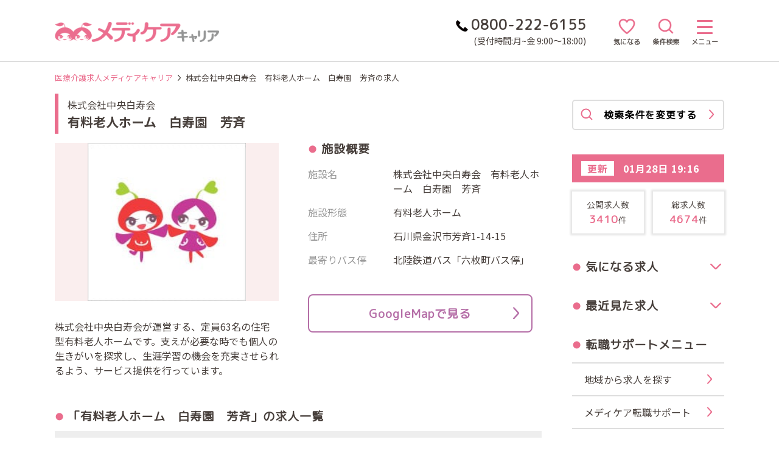

--- FILE ---
content_type: text/html; charset=UTF-8
request_url: https://www.medicare-c.jp/facility/detail/19590
body_size: 87765
content:
<!DOCTYPE html>
<html lang="ja">

<head>
    <meta charset="utf-8">
    <meta name="viewport" content="width=device-width, initial-scale=1">

    <!-- CSRF Token -->
    <meta name="csrf-token" content="q2vSUa0UbolEs0ngynAvHlozE1C2I6MGaH7utBuq">

        <title>株式会社中央白寿会　有料老人ホーム　白寿園　芳斉の求人　｜メディケアキャリア</title>

                <link rel="canonical" href="https://www.medicare-c.jp/facility/detail/19590">
        <meta name="description" content="メディケアキャリアの株式会社中央白寿会　有料老人ホーム　白寿園　芳斉の求人と施設情報です。株式会社中央白寿会が運営する、定員63名の住宅型有料老人ホームです。支えが必要な時でも個人の生きがいを探求し、生涯学習の機会を充実させられるよう、サービス提供を行っています。">
    
    <!-- Google Search Console -->
    <meta name="google-site-verification" content="farZxLBbkICdbwjyjAI3l0XBqnxJyGfpJ7T38xhafY4" />

    <!-- Global site tag (gtag.js) - Google Analytics -->
    <script async src="https://www.googletagmanager.com/gtag/js?id=UA-51328747-1"></script>
    <script>
        window.dataLayer = window.dataLayer || [];
    function gtag(){dataLayer.push(arguments);}
    gtag('js', new Date());

    gtag('config', 'UA-51328747-1');
    </script>


    <!-- Google Tag Manager(メディケア標準) -->
    <script>
    (function(w,d,s,l,i){w[l]=w[l]||[];w[l].push({'gtm.start':
    new Date().getTime(),event:'gtm.js'});var f=d.getElementsByTagName(s)[0],
    j=d.createElement(s),dl=l!='dataLayer'?'&l='+l:'';j.async=true;j.src=
    'https://www.googletagmanager.com/gtm.js?id='+i+dl;f.parentNode.insertBefore(j,f);
    })(window,document,'script','dataLayer','GTM-MV26S6X');
    </script>
    <!-- End Google Tag Manager -->

    <!-- Google Tag Manager(広告業者) -->
    <script>
    (function(w,d,s,l,i){w[l]=w[l]||[];w[l].push({'gtm.start':
    new Date().getTime(),event:'gtm.js'});var f=d.getElementsByTagName(s)[0],
    j=d.createElement(s),dl=l!='dataLayer'?'&l='+l:'';j.async=true;j.src=
    'https://www.googletagmanager.com/gtm.js?id='+i+dl;f.parentNode.insertBefore(j,f);
    })(window,document,'script','dataLayer','GTM-W3J2MNH');
    </script>
    <!-- End Google Tag Manager -->


    <!-- Scripts -->
    <script src="/js/app.js?id=c060abbd13beb0f61fcb" defer></script>

        <script src="/js/search-modal.js?id=5b27f0cf981d423e61e3" defer></script>
    
    <!-- Styles -->
    <link href="/css/app.css?id=7d49eeee1f093a0a39cb" rel="stylesheet">

    <link rel="preconnect" href="https://www.googletagmanager.com">
    <link rel="dns-prefetch" href="https://www.googletagmanager.com">

    <link rel="preconnect" href="https://fonts.googleapis.com">
    <link rel="dns-prefetch" href="https://fonts.gstatic.com">
    <link href="https://fonts.googleapis.com/css2?family=Noto+Sans+JP:wght@400;700&display=swap" rel="stylesheet"
        id="noto-sans">
    <link href="https://fonts.googleapis.com/css?family=M+PLUS+Rounded+1c:wght@400;600&display=swap" id="m-plus">
    <link href="https://fonts.googleapis.com/css?family=Barlow+Semi+Condensed:500&display=swap" id="barlow">

    <link rel="icon" href="/images/favicon.ico">
    <link rel="apple-touch-icon" sizes="180x180" href="/images/apple-touch-icon.png">
    <link rel="icon" type="image/png" href="/images/android-touch-icon.png" sizes="192x192">

            <link href="/css/pages/job.css?id=104facdedce0d0ea8cf3" rel="stylesheet">
    <link href="/css/pages/job-facility-breadcrumb.css?id=1ee629da90debe7cf0a8" rel="stylesheet">
    <link rel="stylesheet" type="text/css" href="https://cdnjs.cloudflare.com/ajax/libs/slick-carousel/1.9.0/slick.css"/>
    <link rel="stylesheet" type="text/css" href="https://cdnjs.cloudflare.com/ajax/libs/slick-carousel/1.9.0/slick-theme.min.css"/>
    <script type="text/javascript" src="https://cdnjs.cloudflare.com/ajax/libs/slick-carousel/1.9.0/slick.min.js" defer></script>
    <script src="/js/facility/detail.js?id=0ffe27bf3de42f127afe" defer></script>
</head>

<body>
    <!-- Google Tag Manager (noscript)(メディケア標準) -->
    <noscript><iframe src="https://www.googletagmanager.com/ns.html?id=GTM-MV26S6X" height="0" width="0"
    style="display:none;visibility:hidden"></iframe></noscript>
    <!-- End Google Tag Manager (noscript) -->

    <!-- Google Tag Manager (noscript)(広告業者) -->
    <noscript><iframe src="https://www.googletagmanager.com/ns.html?id=GTM-W3J2MNH" height="0" width="0"
    style="display:none;visibility:hidden"></iframe></noscript>
    <!-- End Google Tag Manager (noscript) -->



    <div id="loading-background"></div>
    <img id="loading-img" src="https://www.medicare-c.jp/images/loading.gif" alt="now loading">

    <!-- スマホ用メニュー -->
    <div id="sp-menu" class="menu-list">
        <a href="/" class="link">HOME</a>
        <div class="toggle-open-link">地域から求人を探す<div class="arrow pink-arrow"><svg version="1.1" xmlns="http://www.w3.org/2000/svg" xmlns:xlink="http://www.w3.org/1999/xlink" x="0px" y="0px" viewBox="0 0 37.58 73.94" xml:space="preserve">
<path d="M4.51,73.94c-1.09,0-2.19-0.4-3.06-1.2c-1.83-1.69-1.95-4.55-0.26-6.38l27.12-29.39L1.2,7.58C-0.49,5.74-0.38,2.89,1.45,1.2
    c1.83-1.69,4.69-1.58,6.38,0.26l27.55,29.86c2.92,3.17,2.92,8.14,0,11.31L7.83,72.49C6.94,73.45,5.73,73.94,4.51,73.94z"/>
</svg>
</div></div>
<ul class="sub-menu search-job-link">
    <li><a href="/ishikawa">石川県</a></li>
    <li><a href="/toyama">富山県</a></li>
    <li><a href="/fukui">福井県</a></li>
    <li><a href="/niigata">新潟県</a></li>
    <li><a href="/nagano">長野県</a></li>
</ul>

<div class="toggle-open-link">メディケア転職サポート<div class="arrow pink-arrow"><svg version="1.1" xmlns="http://www.w3.org/2000/svg" xmlns:xlink="http://www.w3.org/1999/xlink" x="0px" y="0px" viewBox="0 0 37.58 73.94" xml:space="preserve">
<path d="M4.51,73.94c-1.09,0-2.19-0.4-3.06-1.2c-1.83-1.69-1.95-4.55-0.26-6.38l27.12-29.39L1.2,7.58C-0.49,5.74-0.38,2.89,1.45,1.2
    c1.83-1.69,4.69-1.58,6.38,0.26l27.55,29.86c2.92,3.17,2.92,8.14,0,11.31L7.83,72.49C6.94,73.45,5.73,73.94,4.51,73.94z"/>
</svg>
</div></div>
<ul class="sub-menu support-link">
    <li><a href="/support">転職サポートとは</a></li>
    <li><a href="/information_center">最寄りの相談窓口</a></li>
    <li><a href="https://www.medicare-c.jp/fair">適職フェア・相談会</a></li>
    <li><a href="/faq">よくあるご質問</a></li>
    <li><a href="https://www.medicare-c.jp/change-job-case">転職事例一覧</a></li>
</ul>
<div class="toggle-open-link">転職お役立ち情報<div class="arrow pink-arrow"><svg version="1.1" xmlns="http://www.w3.org/2000/svg" xmlns:xlink="http://www.w3.org/1999/xlink" x="0px" y="0px" viewBox="0 0 37.58 73.94" xml:space="preserve">
<path d="M4.51,73.94c-1.09,0-2.19-0.4-3.06-1.2c-1.83-1.69-1.95-4.55-0.26-6.38l27.12-29.39L1.2,7.58C-0.49,5.74-0.38,2.89,1.45,1.2
    c1.83-1.69,4.69-1.58,6.38,0.26l27.55,29.86c2.92,3.17,2.92,8.14,0,11.31L7.83,72.49C6.94,73.45,5.73,73.94,4.51,73.94z"/>
</svg>
</div></div>
<ul class="sub-menu useful-link">
    <li><a href="/guide">転職までの完全ガイド</a></li>
    <li><a href="/guide/stats">地域の情報</a></li>
    <li><a href="/guide/rirekisyo">履歴書・職務経歴書の書き方</a></li>
    <li><a href="/guide/interview">面接ノウハウ</a></li>
    <li><a href="/guide/retirement">退職・再就職についての豆知識</a></li>
    <li><a href="/guide/haken">派遣という働き方</a></li>
    <li><a href="/guide/part-timer">非常勤社員という働き方</a></li>
</ul>
<div class="toggle-open-link">看護師のあなたへ<div class="arrow pink-arrow"><svg version="1.1" xmlns="http://www.w3.org/2000/svg" xmlns:xlink="http://www.w3.org/1999/xlink" x="0px" y="0px" viewBox="0 0 37.58 73.94" xml:space="preserve">
<path d="M4.51,73.94c-1.09,0-2.19-0.4-3.06-1.2c-1.83-1.69-1.95-4.55-0.26-6.38l27.12-29.39L1.2,7.58C-0.49,5.74-0.38,2.89,1.45,1.2
    c1.83-1.69,4.69-1.58,6.38,0.26l27.55,29.86c2.92,3.17,2.92,8.14,0,11.31L7.83,72.49C6.94,73.45,5.73,73.94,4.51,73.94z"/>
</svg>
</div></div>
<ul class="sub-menu nurse-link">
    <li><a href="/nurse-nintei">認定看護師になるには</a></li>
    <li><a href="/nurse-kaigo">介護施設での看護師の働き方</a></li>
    <li><a href="/nurse">看護師の求人を探す</a></li>
</ul>
<div class="toggle-open-link">介護職のあなたへ<div class="arrow pink-arrow"><svg version="1.1" xmlns="http://www.w3.org/2000/svg" xmlns:xlink="http://www.w3.org/1999/xlink" x="0px" y="0px" viewBox="0 0 37.58 73.94" xml:space="preserve">
<path d="M4.51,73.94c-1.09,0-2.19-0.4-3.06-1.2c-1.83-1.69-1.95-4.55-0.26-6.38l27.12-29.39L1.2,7.58C-0.49,5.74-0.38,2.89,1.45,1.2
    c1.83-1.69,4.69-1.58,6.38,0.26l27.55,29.86c2.92,3.17,2.92,8.14,0,11.31L7.83,72.49C6.94,73.45,5.73,73.94,4.51,73.94z"/>
</svg>
</div></div>
<ul class="sub-menu care-nurse-link">
    <li><a href="/kaigo-shikaku">介護の職種と働き方</a></li>
    <li><a href="/kaigo-shisetsu">老人ホーム・介護施設の種類と特徴</a></li>
    <li><a href="https://www.medicare-c.jp/column">介護コラム</a></li>
    <li><a href="/kaigo">介護職の求人を探す</a></li>
</ul>
<div class="toggle-open-link">薬剤師のあなたへ<div class="arrow pink-arrow"><svg version="1.1" xmlns="http://www.w3.org/2000/svg" xmlns:xlink="http://www.w3.org/1999/xlink" x="0px" y="0px" viewBox="0 0 37.58 73.94" xml:space="preserve">
<path d="M4.51,73.94c-1.09,0-2.19-0.4-3.06-1.2c-1.83-1.69-1.95-4.55-0.26-6.38l27.12-29.39L1.2,7.58C-0.49,5.74-0.38,2.89,1.45,1.2
    c1.83-1.69,4.69-1.58,6.38,0.26l27.55,29.86c2.92,3.17,2.92,8.14,0,11.31L7.83,72.49C6.94,73.45,5.73,73.94,4.51,73.94z"/>
</svg>
</div></div>
<ul class="sub-menu pharmacist-link">
    <li><a href="/pharmacist-shisetsu">薬剤師の活躍する職場</a></li>
    <li><a href="/pharmacist">薬剤師の求人を探す</a></li>
</ul>
<div class="toggle-open-link">お問い合わせ<div class="arrow pink-arrow"><svg version="1.1" xmlns="http://www.w3.org/2000/svg" xmlns:xlink="http://www.w3.org/1999/xlink" x="0px" y="0px" viewBox="0 0 37.58 73.94" xml:space="preserve">
<path d="M4.51,73.94c-1.09,0-2.19-0.4-3.06-1.2c-1.83-1.69-1.95-4.55-0.26-6.38l27.12-29.39L1.2,7.58C-0.49,5.74-0.38,2.89,1.45,1.2
    c1.83-1.69,4.69-1.58,6.38,0.26l27.55,29.86c2.92,3.17,2.92,8.14,0,11.31L7.83,72.49C6.94,73.45,5.73,73.94,4.51,73.94z"/>
</svg>
</div></div>
<ul class="sub-menu contact-link">
    <li><a href="https://www.medicare-c.jp/inquiry/recruiter">採用担当の方はこちら</a></li>
    <li><a href="https://www.medicare-c.jp/inquiry/candidate">お問い合わせ</a></li>
</ul>    </div>
    <div class="overlay"></div>

    <div id="app">
                <header id="search-modal-area" class=" header-line ">
            <div class="header-inner">
                <a class="logo" href="/">
                    <img src="https://www.medicare-c.jp/images/logo-pc.png" alt="看護師・薬剤師・介護職などの求人はメディケアキャリア">
                </a>
                <div class="right">
                    <div class="top-tel-area" href="tel:0800-222-6155">
                        <div><img src="/images/phone-black.png" alt="tel">0800-222-6155</div>
                        <p>(受付時間:月~金 9:00～18:00)</p>
                    </div>
                    <div class="icon-area">
                        <a href="/favorite-list">
                            <img class="hart-icon" src="/images/hart-icon.png">
                            <p class="icon-message">気になる</p>
                        </a>
                        <div @click="showModal = true">
                            <img class="search-icon" src="/images/search-icon.png">
                            <p class="icon-message search-string">条件検索</p>
                        </div>
                        <div class="menu-area" @click="clickMenuIcon">
                            <div class="menu-trigger">
                                <span></span>
                                <span></span>
                                <span></span>
                            </div>
                            <p class="icon-message menu-string">メニュー</p>
                        </div>
                    </div>
                </div>
            </div><!-- .header-inner -->

            <modal v-if="showModal" @close="showModal = false"></modal>
        </header>
        
        <div class="wrapper ">
                <div class="pc-breadcrumb job-facility-detail-breadcrumb">
        <p><a href="/">医療介護求人メディケアキャリア</a> <svg version="1.1" xmlns="http://www.w3.org/2000/svg" xmlns:xlink="http://www.w3.org/1999/xlink" x="0px" y="0px" viewBox="0 0 37.58 73.94" xml:space="preserve">
<path d="M4.51,73.94c-1.09,0-2.19-0.4-3.06-1.2c-1.83-1.69-1.95-4.55-0.26-6.38l27.12-29.39L1.2,7.58C-0.49,5.74-0.38,2.89,1.45,1.2
    c1.83-1.69,4.69-1.58,6.38,0.26l27.55,29.86c2.92,3.17,2.92,8.14,0,11.31L7.83,72.49C6.94,73.45,5.73,73.94,4.51,73.94z"/>
</svg>
 株式会社中央白寿会　有料老人ホーム　白寿園　芳斉の求人</p>
    </div>

            <div class="page-content">
                        <div class="container job-facility-detail-page facility-detail-page ">
            <div id="facility-id" data-facility-id="19590"></div>
            <div id="job-category" data-job-category=""></div>

            <div>
            <div class="facility-name-area page-inner">
                <!-- 法人名 = 施設名の場合は、法人名は表示しない -->
                <div>
                                            <p class="client-name">株式会社中央白寿会</p>
                                        <h1 class="h1-class">有料老人ホーム　白寿園　芳斉</h1>
                </div>
            </div>

            <div class="top-area">
                <div class="left-area">
                    <!-- 施設画像 -->
                    <div class="slider">
    <!-- 薬局の場合 -->
            <!-- 薬局以外の場合 -->
                                                        <!-- フォルダに保存されている場合 -->
                    <img src="/facility_images/19590/1637828571518_22063.jpg" alt="">
                                        
</div>
                    <div class="page-inner">
                        <!-- 施設リード文 -->
                        <p class="facility-lead-sentence">株式会社中央白寿会が運営する、定員63名の住宅型有料老人ホームです。支えが必要な時でも個人の生きがいを探求し、生涯学習の機会を充実させられるよう、サービス提供を行っています。</p>
                    </div>
                </div><!-- .left-area -->

                <section class="right-area basic-info pc">
                    <h2 class="round-index">施設概要</h2>
                    <dl>
    <dt>施設名</dt>
    <dd>株式会社中央白寿会　有料老人ホーム　白寿園　芳斉</dd>
</dl>

<dl>
    <dt>施設形態</dt>
    <dd>有料老人ホーム</dd>
</dl>


<dl>
    <dt>住所</dt>
    <dd>
        <p>石川県金沢市芳斉1-14-15</p>
        <p></p>
    </dd>
</dl>


<dl>
    <dt>最寄りバス停</dt>
    <dd>北陸鉄道バス「六枚町バス停」</dd>
</dl>

<!-- 緯度・経度が登録されている場合はGoogle mapを開く -->
<div class="button-area">
    <a class="link-button google-map facility-google-map" 
        href="https://www.google.com/maps?q=36.571356,136.646215" target="_blank">
        GoogleMapで見る<svg version="1.1" xmlns="http://www.w3.org/2000/svg" xmlns:xlink="http://www.w3.org/1999/xlink" x="0px" y="0px" viewBox="0 0 37.58 73.94" xml:space="preserve">
<path d="M4.51,73.94c-1.09,0-2.19-0.4-3.06-1.2c-1.83-1.69-1.95-4.55-0.26-6.38l27.12-29.39L1.2,7.58C-0.49,5.74-0.38,2.89,1.45,1.2
    c1.83-1.69,4.69-1.58,6.38,0.26l27.55,29.86c2.92,3.17,2.92,8.14,0,11.31L7.83,72.49C6.94,73.45,5.73,73.94,4.51,73.94z"/>
</svg>
</a>
</div>
                </section><!-- .basic-info -->
            </div><!-- .top-area -->

                        <section class="job-list-area facility-list">
                <h2 class="round-index">「有料老人ホーム　白寿園　芳斉」の<br class="sp-br">求人一覧</h2>
                <ul class="job-list ">
                                        <li>
                        <div class="content-area">
                            <h4>介護福祉士
                                                                <span>／介護職・ヘルパー</span>
                                                            </h4>
                            <p><img class="icon-img" src="/images/job/work_style_icon.png" alt="雇用形態">派遣社員</p>
                            <p><img class="icon-img salary-icon" src="/images/job/salary_icon.png" alt="給与"><span class="salary">時給1,200円～1,300円</span></p>
                        </div>
                        <div class="button-area">
                            <button class="long-favorite-button" data-job-id="21017"><svg xmlns="http://www.w3.org/2000/svg" xmlns:xlink="http://www.w3.org/1999/xlink" width="69" height="64" viewBox="0 0 69 64">
  <path d="M574,251.487a19.545,19.545,0,0,0-34.5-12.525A19.546,19.546,0,0,0,505,251.487c0,0.047,0,.093,0,0.139-0.08,3.54,1.367,20.354,32.534,43.72a3.279,3.279,0,0,0,3.93,0c31.189-23.383,32.616-40.2,32.534-43.727C574,251.57,574,251.522,574,251.487Z" transform="translate(-505 -232)"/>
</svg></button>
                                                            <a class="detail-button" href="https://www.medicare-c.jp/kaigo/ishikawa/41093/19590/21017">詳細を見る</a>
                                                    </div>
                    </li>
                                    </ul>

                            </section>
            
            <!-- 採用担当者からのコメント -->
            
            <!-- 施設概要 -->
            <div class="page-inner">
                <section class="basic-info sp">
                    <h2 class="round-index with-border">施設概要</h2>
                    <dl>
    <dt>施設名</dt>
    <dd>株式会社中央白寿会　有料老人ホーム　白寿園　芳斉</dd>
</dl>

<dl>
    <dt>施設形態</dt>
    <dd>有料老人ホーム</dd>
</dl>


<dl>
    <dt>住所</dt>
    <dd>
        <p>石川県金沢市芳斉1-14-15</p>
        <p></p>
    </dd>
</dl>


<dl>
    <dt>最寄りバス停</dt>
    <dd>北陸鉄道バス「六枚町バス停」</dd>
</dl>

<!-- 緯度・経度が登録されている場合はGoogle mapを開く -->
<div class="button-area">
    <a class="link-button google-map facility-google-map" 
        href="https://www.google.com/maps?q=36.571356,136.646215" target="_blank">
        GoogleMapで見る<svg version="1.1" xmlns="http://www.w3.org/2000/svg" xmlns:xlink="http://www.w3.org/1999/xlink" x="0px" y="0px" viewBox="0 0 37.58 73.94" xml:space="preserve">
<path d="M4.51,73.94c-1.09,0-2.19-0.4-3.06-1.2c-1.83-1.69-1.95-4.55-0.26-6.38l27.12-29.39L1.2,7.58C-0.49,5.74-0.38,2.89,1.45,1.2
    c1.83-1.69,4.69-1.58,6.38,0.26l27.55,29.86c2.92,3.17,2.92,8.14,0,11.31L7.83,72.49C6.94,73.45,5.73,73.94,4.51,73.94z"/>
</svg>
</a>
</div>
                </section><!-- .basic-info -->

                <!-- 施設詳細 -->
                <section class="facility-detail">
                    <h2 class="round-index">施設詳細</h2>

                                        <dl>
                        <dt>営業（受付）時間</dt>
                        <dd><br />
</dd>
                    </dl>
                    
                                        <dl>
                        <dt>総職員数</dt>
                        <dd>19名</dd>
                    </dl>
                    
                    
                    
                    
                    
                    
                                        <dl>
                        <dt>介護士数</dt>
                        <dd>15名</dd>
                    </dl>
                    
                    
                    
                    
                    
                    
                    
                    
                    
                    
                    
                    
                    
                    
                    
                    
                    
                                        <dl>
                        <dt>受動喫煙防止措置</dt>
                        <dd>屋内禁煙</dd>
                    </dl>
                    
                </section><!-- .facility-detail -->
            </div><!-- .page-inner -->

        </div><!-- #facility-detail -->
        <!-- 構造化データ -->
        <script type="application/ld+json">
        [
            {
                "@context": "http://schema.org",
                "@type": "BreadcrumbList",
                "itemListElement":
                [
                    {
                        "@type": "ListItem",
                        "position": 1,
                        "item":
                        {
                            "@id": "https://www.medicare-c.jp",
                            "name": "医療介護求人メディケアキャリア"
                        }
                    },
                    {
                        "@type": "ListItem",
                        "position": 2,
                        "item":
                        {
                            "@id": "https://www.medicare-c.jp/facility/detail/19590",
                            "name": "株式会社中央白寿会　有料老人ホーム　白寿園　芳斉の求人"
                        }
                    }
                ]
            }
        ]
        </script>

        <section class="entry-form-in-page entry-page">
    <div class="frame">
        <h3>無料転職サポートに申し込み</h3>
        <form id="entry-form" action="https://www.medicare-c.jp/entry" method="get">
            <h4>STEP1.職種を選択してください</h4>
            <div class="display-flex">
                <div class="one-radio">
                    <input id="carer" type="radio" name="job_category" value="carer" class="radio-input">
                    <label class="check-radio radio-parts" for="carer"><span>介護職</span></label>
                </div>
                <div class="one-radio">
                    <input id="pharmacist" type="radio" name="job_category" value="pharmacist" class="radio-input">
                    <label class="check-radio radio-parts" for="pharmacist"><span>薬剤師</span></label>
                </div>
                <div class="one-radio">
                    <input id="nurse" type="radio" name="job_category" value="nurse" class="radio-input">
                    <label class="check-radio radio-parts" for="nurse"><span>看護師</span></label>
                </div>
                <div class="one-radio">
                    <input id="comedical" type="radio" name="job_category" value="comedical" class="radio-input">
                    <label class="check-radio radio-parts seven-string-select" for="comedical"><span>コメディカル他</span></label>
                </div>
                <div class="one-radio">
                    <input id="hoiku" type="radio" name="job_category" value="hoiku" class="radio-input">
                    <label class="check-radio radio-parts" for="hoiku"><span>保育士</span></label>
                </div>
            </div>
            <button id="entry-next-button" type="button" class="inactive-button">次のステップへ
                <div class="arrow"><svg version="1.1" xmlns="http://www.w3.org/2000/svg" xmlns:xlink="http://www.w3.org/1999/xlink" x="0px" y="0px" viewBox="0 0 37.58 73.94" xml:space="preserve">
<path d="M4.51,73.94c-1.09,0-2.19-0.4-3.06-1.2c-1.83-1.69-1.95-4.55-0.26-6.38l27.12-29.39L1.2,7.58C-0.49,5.74-0.38,2.89,1.45,1.2
    c1.83-1.69,4.69-1.58,6.38,0.26l27.55,29.86c2.92,3.17,2.92,8.14,0,11.31L7.83,72.49C6.94,73.45,5.73,73.94,4.51,73.94z"/>
</svg>
</div>
            </button>
        </form>
    </div>
</section>
        <button class="change-search-condition facility-detail-change-search-condition">
            <div class="search-icon"><svg version="1.1" xmlns="http://www.w3.org/2000/svg" xmlns:xlink="http://www.w3.org/1999/xlink" x="0px"
	 y="0px" viewBox="0 0 109.81 109.81" xml:space="preserve">
<path class="st0" d="M-18.78,112.43"/>
<path d="M105.84,98.16L84.14,76.45c6.85-8.71,10.6-19.96,9.52-32.1C91.7,22.24,73.55,4.56,51.4,3.16
	C24.06,1.43,1.43,24.06,3.16,51.4c1.41,22.15,19.08,40.3,41.19,42.26c12.13,1.07,23.39-2.67,32.1-9.52l21.71,21.71
	c1.2,1.2,3.15,1.2,4.36,0l3.33-3.33C107.04,101.31,107.04,99.36,105.84,98.16z M13.94,48.45c0-19.03,15.48-34.52,34.52-34.52
	c19.03,0,34.52,15.48,34.52,34.52S67.48,82.97,48.45,82.97C29.42,82.97,13.94,67.48,13.94,48.45z"/>
</svg>
</div>
            検索条件を変更する
            <div class="arrow"><svg version="1.1" xmlns="http://www.w3.org/2000/svg" xmlns:xlink="http://www.w3.org/1999/xlink" x="0px" y="0px" viewBox="0 0 37.58 73.94" xml:space="preserve">
<path d="M4.51,73.94c-1.09,0-2.19-0.4-3.06-1.2c-1.83-1.69-1.95-4.55-0.26-6.38l27.12-29.39L1.2,7.58C-0.49,5.74-0.38,2.89,1.45,1.2
    c1.83-1.69,4.69-1.58,6.38,0.26l27.55,29.86c2.92,3.17,2.92,8.14,0,11.31L7.83,72.49C6.94,73.45,5.73,73.94,4.51,73.94z"/>
</svg>
</div>
        </button>

        <div class="sp-tel-breadcrumb-area">
            <section class="common-tel-area">
    <div class="inner">
        <div class="round-index contact-index">お問い合わせ先</div>
        <a href="tel:0800-222-6155">
            <img class="phone-img" src="/images/phone.png" alt="tel">
            0800-222-6155
            <img class="phone-free-img" src="/images/phone-free.png" alt="費用は無料">
        </a>
        <p>※受付時間：月~金 9:00～18:00</p>
    </div>
</section>
            <div class="breadcrumb">
                <p><a href="/">医療介護求人メディケアキャリア</a> <svg version="1.1" xmlns="http://www.w3.org/2000/svg" xmlns:xlink="http://www.w3.org/1999/xlink" x="0px" y="0px" viewBox="0 0 37.58 73.94" xml:space="preserve">
<path d="M4.51,73.94c-1.09,0-2.19-0.4-3.06-1.2c-1.83-1.69-1.95-4.55-0.26-6.38l27.12-29.39L1.2,7.58C-0.49,5.74-0.38,2.89,1.45,1.2
    c1.83-1.69,4.69-1.58,6.38,0.26l27.55,29.86c2.92,3.17,2.92,8.14,0,11.31L7.83,72.49C6.94,73.45,5.73,73.94,4.51,73.94z"/>
</svg>
 株式会社中央白寿会　有料老人ホーム　白寿園　芳斉の求人</p>
            </div>
        </div>
    </div>

                                <!-- サイドバー -->
                <section class="sidebar">
            <div id="side-change-search-condition">
            <button class="change-search-condition" @click="clickSearchChange">
                <div class="search-icon"><svg version="1.1" xmlns="http://www.w3.org/2000/svg" xmlns:xlink="http://www.w3.org/1999/xlink" x="0px"
	 y="0px" viewBox="0 0 109.81 109.81" xml:space="preserve">
<path class="st0" d="M-18.78,112.43"/>
<path d="M105.84,98.16L84.14,76.45c6.85-8.71,10.6-19.96,9.52-32.1C91.7,22.24,73.55,4.56,51.4,3.16
	C24.06,1.43,1.43,24.06,3.16,51.4c1.41,22.15,19.08,40.3,41.19,42.26c12.13,1.07,23.39-2.67,32.1-9.52l21.71,21.71
	c1.2,1.2,3.15,1.2,4.36,0l3.33-3.33C107.04,101.31,107.04,99.36,105.84,98.16z M13.94,48.45c0-19.03,15.48-34.52,34.52-34.52
	c19.03,0,34.52,15.48,34.52,34.52S67.48,82.97,48.45,82.97C29.42,82.97,13.94,67.48,13.94,48.45z"/>
</svg>
</div>
                検索条件を変更する
                <div class="arrow"><svg version="1.1" xmlns="http://www.w3.org/2000/svg" xmlns:xlink="http://www.w3.org/1999/xlink" x="0px" y="0px" viewBox="0 0 37.58 73.94" xml:space="preserve">
<path d="M4.51,73.94c-1.09,0-2.19-0.4-3.06-1.2c-1.83-1.69-1.95-4.55-0.26-6.38l27.12-29.39L1.2,7.58C-0.49,5.74-0.38,2.89,1.45,1.2
    c1.83-1.69,4.69-1.58,6.38,0.26l27.55,29.86c2.92,3.17,2.92,8.14,0,11.31L7.83,72.49C6.94,73.45,5.73,73.94,4.51,73.94z"/>
</svg>
</div>
            </button>
        </div>
    
    
    <p class="last-updated-at"><span>更新</span>01月28日 19:16</p>

    <div class="job-count">
        <div>
            <div>公開求人数</div>
            <p><span>3410</span>件</p>
        </div>
        <div>
            <div>総求人数</div>
            <p><span>4674</span>件</p>
        </div>
    </div>

    <div id="side-job-list" class="side-job-list" v-cloak>
        <div id="favorite-job-open" class="round-index">気になる求人<svg version="1.1" xmlns="http://www.w3.org/2000/svg" xmlns:xlink="http://www.w3.org/1999/xlink" x="0px"
	 y="0px" viewBox="0 0 73.94 37.58" xml:space="preserve">
<path d="M0,4.51c0-1.09,0.4-2.19,1.2-3.06C2.89-0.38,5.74-0.49,7.58,1.2l29.39,27.12L66.36,1.2c1.83-1.69,4.69-1.58,6.38,0.26
	c1.69,1.83,1.58,4.69-0.26,6.38L42.62,35.38c-3.17,2.92-8.14,2.92-11.31,0L1.45,7.83C0.49,6.94,0,5.73,0,4.51z"/>
</svg>
</div>
        <ul>
            <li v-for="job in favoriteJobs">
                <a :href="job.detail_url">
                    <h4 v-if="job.client_name !== job.facility_name">{{ job.client_name }}</h4>
<h4>{{ job.facility_name }}</h4>
<div class="detail">
    <p>{{ job.prefecture }}{{ job.city }}{{ job.street }}{{ job.address_other }}</p>
    <p>{{ syokusyuSyosais[job.syokusyu_id] }}<span v-if="job.sub_syokusyu_id">／{{ syokusyuSyosais[job.sub_syokusyu_id] }}</span></p>
    <p class="koyou-keitai">{{ job.koyou_keitai }}</p>
</div>                    <button @click.prevent="clickFavoriteButton($event, job.id)" class="favorite-button" :class="{'on': favoriteJobIds.indexOf(job.id) !== -1}"><svg xmlns="http://www.w3.org/2000/svg" xmlns:xlink="http://www.w3.org/1999/xlink" width="69" height="64" viewBox="0 0 69 64">
  <path d="M574,251.487a19.545,19.545,0,0,0-34.5-12.525A19.546,19.546,0,0,0,505,251.487c0,0.047,0,.093,0,0.139-0.08,3.54,1.367,20.354,32.534,43.72a3.279,3.279,0,0,0,3.93,0c31.189-23.383,32.616-40.2,32.534-43.727C574,251.57,574,251.522,574,251.487Z" transform="translate(-505 -232)"/>
</svg></button>
                </a>
            </li>
        </ul>

        <div id="recently-job-open" class="round-index">最近見た求人<svg version="1.1" xmlns="http://www.w3.org/2000/svg" xmlns:xlink="http://www.w3.org/1999/xlink" x="0px"
	 y="0px" viewBox="0 0 73.94 37.58" xml:space="preserve">
<path d="M0,4.51c0-1.09,0.4-2.19,1.2-3.06C2.89-0.38,5.74-0.49,7.58,1.2l29.39,27.12L66.36,1.2c1.83-1.69,4.69-1.58,6.38,0.26
	c1.69,1.83,1.58,4.69-0.26,6.38L42.62,35.38c-3.17,2.92-8.14,2.92-11.31,0L1.45,7.83C0.49,6.94,0,5.73,0,4.51z"/>
</svg>
</div>
        <ul>
            <li v-for="job in recentlyCheckJobs">
                <a :href="job.detail_url">
                    <h4 v-if="job.client_name !== job.facility_name">{{ job.client_name }}</h4>
<h4>{{ job.facility_name }}</h4>
<div class="detail">
    <p>{{ job.prefecture }}{{ job.city }}{{ job.street }}{{ job.address_other }}</p>
    <p>{{ syokusyuSyosais[job.syokusyu_id] }}<span v-if="job.sub_syokusyu_id">／{{ syokusyuSyosais[job.sub_syokusyu_id] }}</span></p>
    <p class="koyou-keitai">{{ job.koyou_keitai }}</p>
</div>                </a>
            </li>
        </ul>
    </div>

    <div class="menu-index round-index">転職サポートメニュー</div>
    <div class="menu-list">
       <div class="toggle-open-link">地域から求人を探す<div class="arrow pink-arrow"><svg version="1.1" xmlns="http://www.w3.org/2000/svg" xmlns:xlink="http://www.w3.org/1999/xlink" x="0px" y="0px" viewBox="0 0 37.58 73.94" xml:space="preserve">
<path d="M4.51,73.94c-1.09,0-2.19-0.4-3.06-1.2c-1.83-1.69-1.95-4.55-0.26-6.38l27.12-29.39L1.2,7.58C-0.49,5.74-0.38,2.89,1.45,1.2
    c1.83-1.69,4.69-1.58,6.38,0.26l27.55,29.86c2.92,3.17,2.92,8.14,0,11.31L7.83,72.49C6.94,73.45,5.73,73.94,4.51,73.94z"/>
</svg>
</div></div>
<ul class="sub-menu search-job-link">
    <li><a href="/ishikawa">石川県</a></li>
    <li><a href="/toyama">富山県</a></li>
    <li><a href="/fukui">福井県</a></li>
    <li><a href="/niigata">新潟県</a></li>
    <li><a href="/nagano">長野県</a></li>
</ul>

<div class="toggle-open-link">メディケア転職サポート<div class="arrow pink-arrow"><svg version="1.1" xmlns="http://www.w3.org/2000/svg" xmlns:xlink="http://www.w3.org/1999/xlink" x="0px" y="0px" viewBox="0 0 37.58 73.94" xml:space="preserve">
<path d="M4.51,73.94c-1.09,0-2.19-0.4-3.06-1.2c-1.83-1.69-1.95-4.55-0.26-6.38l27.12-29.39L1.2,7.58C-0.49,5.74-0.38,2.89,1.45,1.2
    c1.83-1.69,4.69-1.58,6.38,0.26l27.55,29.86c2.92,3.17,2.92,8.14,0,11.31L7.83,72.49C6.94,73.45,5.73,73.94,4.51,73.94z"/>
</svg>
</div></div>
<ul class="sub-menu support-link">
    <li><a href="/support">転職サポートとは</a></li>
    <li><a href="/information_center">最寄りの相談窓口</a></li>
    <li><a href="https://www.medicare-c.jp/fair">適職フェア・相談会</a></li>
    <li><a href="/faq">よくあるご質問</a></li>
    <li><a href="https://www.medicare-c.jp/change-job-case">転職事例一覧</a></li>
</ul>
<div class="toggle-open-link">転職お役立ち情報<div class="arrow pink-arrow"><svg version="1.1" xmlns="http://www.w3.org/2000/svg" xmlns:xlink="http://www.w3.org/1999/xlink" x="0px" y="0px" viewBox="0 0 37.58 73.94" xml:space="preserve">
<path d="M4.51,73.94c-1.09,0-2.19-0.4-3.06-1.2c-1.83-1.69-1.95-4.55-0.26-6.38l27.12-29.39L1.2,7.58C-0.49,5.74-0.38,2.89,1.45,1.2
    c1.83-1.69,4.69-1.58,6.38,0.26l27.55,29.86c2.92,3.17,2.92,8.14,0,11.31L7.83,72.49C6.94,73.45,5.73,73.94,4.51,73.94z"/>
</svg>
</div></div>
<ul class="sub-menu useful-link">
    <li><a href="/guide">転職までの完全ガイド</a></li>
    <li><a href="/guide/stats">地域の情報</a></li>
    <li><a href="/guide/rirekisyo">履歴書・職務経歴書の書き方</a></li>
    <li><a href="/guide/interview">面接ノウハウ</a></li>
    <li><a href="/guide/retirement">退職・再就職についての豆知識</a></li>
    <li><a href="/guide/haken">派遣という働き方</a></li>
    <li><a href="/guide/part-timer">非常勤社員という働き方</a></li>
</ul>
<div class="toggle-open-link">看護師のあなたへ<div class="arrow pink-arrow"><svg version="1.1" xmlns="http://www.w3.org/2000/svg" xmlns:xlink="http://www.w3.org/1999/xlink" x="0px" y="0px" viewBox="0 0 37.58 73.94" xml:space="preserve">
<path d="M4.51,73.94c-1.09,0-2.19-0.4-3.06-1.2c-1.83-1.69-1.95-4.55-0.26-6.38l27.12-29.39L1.2,7.58C-0.49,5.74-0.38,2.89,1.45,1.2
    c1.83-1.69,4.69-1.58,6.38,0.26l27.55,29.86c2.92,3.17,2.92,8.14,0,11.31L7.83,72.49C6.94,73.45,5.73,73.94,4.51,73.94z"/>
</svg>
</div></div>
<ul class="sub-menu nurse-link">
    <li><a href="/nurse-nintei">認定看護師になるには</a></li>
    <li><a href="/nurse-kaigo">介護施設での看護師の働き方</a></li>
    <li><a href="/nurse">看護師の求人を探す</a></li>
</ul>
<div class="toggle-open-link">介護職のあなたへ<div class="arrow pink-arrow"><svg version="1.1" xmlns="http://www.w3.org/2000/svg" xmlns:xlink="http://www.w3.org/1999/xlink" x="0px" y="0px" viewBox="0 0 37.58 73.94" xml:space="preserve">
<path d="M4.51,73.94c-1.09,0-2.19-0.4-3.06-1.2c-1.83-1.69-1.95-4.55-0.26-6.38l27.12-29.39L1.2,7.58C-0.49,5.74-0.38,2.89,1.45,1.2
    c1.83-1.69,4.69-1.58,6.38,0.26l27.55,29.86c2.92,3.17,2.92,8.14,0,11.31L7.83,72.49C6.94,73.45,5.73,73.94,4.51,73.94z"/>
</svg>
</div></div>
<ul class="sub-menu care-nurse-link">
    <li><a href="/kaigo-shikaku">介護の職種と働き方</a></li>
    <li><a href="/kaigo-shisetsu">老人ホーム・介護施設の種類と特徴</a></li>
    <li><a href="https://www.medicare-c.jp/column">介護コラム</a></li>
    <li><a href="/kaigo">介護職の求人を探す</a></li>
</ul>
<div class="toggle-open-link">薬剤師のあなたへ<div class="arrow pink-arrow"><svg version="1.1" xmlns="http://www.w3.org/2000/svg" xmlns:xlink="http://www.w3.org/1999/xlink" x="0px" y="0px" viewBox="0 0 37.58 73.94" xml:space="preserve">
<path d="M4.51,73.94c-1.09,0-2.19-0.4-3.06-1.2c-1.83-1.69-1.95-4.55-0.26-6.38l27.12-29.39L1.2,7.58C-0.49,5.74-0.38,2.89,1.45,1.2
    c1.83-1.69,4.69-1.58,6.38,0.26l27.55,29.86c2.92,3.17,2.92,8.14,0,11.31L7.83,72.49C6.94,73.45,5.73,73.94,4.51,73.94z"/>
</svg>
</div></div>
<ul class="sub-menu pharmacist-link">
    <li><a href="/pharmacist-shisetsu">薬剤師の活躍する職場</a></li>
    <li><a href="/pharmacist">薬剤師の求人を探す</a></li>
</ul>
<div class="toggle-open-link">お問い合わせ<div class="arrow pink-arrow"><svg version="1.1" xmlns="http://www.w3.org/2000/svg" xmlns:xlink="http://www.w3.org/1999/xlink" x="0px" y="0px" viewBox="0 0 37.58 73.94" xml:space="preserve">
<path d="M4.51,73.94c-1.09,0-2.19-0.4-3.06-1.2c-1.83-1.69-1.95-4.55-0.26-6.38l27.12-29.39L1.2,7.58C-0.49,5.74-0.38,2.89,1.45,1.2
    c1.83-1.69,4.69-1.58,6.38,0.26l27.55,29.86c2.92,3.17,2.92,8.14,0,11.31L7.83,72.49C6.94,73.45,5.73,73.94,4.51,73.94z"/>
</svg>
</div></div>
<ul class="sub-menu contact-link">
    <li><a href="https://www.medicare-c.jp/inquiry/recruiter">採用担当の方はこちら</a></li>
    <li><a href="https://www.medicare-c.jp/inquiry/candidate">お問い合わせ</a></li>
</ul>    </div>

    <a class="fair-banner" href="/fair">
        <img src="/images/job/banner.png" alt="新潟・富山・石川・福井の適職フェア・相談会はこちらからチェック">
    </a>

    <a class="haken-banner" href="/haken"><img src="/images/haken-banner.jpg" alt="北陸・信越の医療・福祉派遣求人情報"></a>

    <section class="common-tel-area">
    <div class="inner">
        <div class="round-index contact-index">お問い合わせ先</div>
        <a href="tel:0800-222-6155">
            <img class="phone-img" src="/images/phone.png" alt="tel">
            0800-222-6155
            <img class="phone-free-img" src="/images/phone-free.png" alt="費用は無料">
        </a>
        <p>※受付時間：月~金 9:00～18:00</p>
    </div>
</section>
</section>                            </div>

        </div><!-- .wrapper -->

                <footer class="sp-footer">
            <section class="support-menu">
                <div class="round-index">転職サポートメニュー</div>
                <div class="menu-list">
                    <div class="toggle-open-link">地域から求人を探す<div class="arrow pink-arrow"><svg version="1.1" xmlns="http://www.w3.org/2000/svg" xmlns:xlink="http://www.w3.org/1999/xlink" x="0px" y="0px" viewBox="0 0 37.58 73.94" xml:space="preserve">
<path d="M4.51,73.94c-1.09,0-2.19-0.4-3.06-1.2c-1.83-1.69-1.95-4.55-0.26-6.38l27.12-29.39L1.2,7.58C-0.49,5.74-0.38,2.89,1.45,1.2
    c1.83-1.69,4.69-1.58,6.38,0.26l27.55,29.86c2.92,3.17,2.92,8.14,0,11.31L7.83,72.49C6.94,73.45,5.73,73.94,4.51,73.94z"/>
</svg>
</div></div>
<ul class="sub-menu search-job-link">
    <li><a href="/ishikawa">石川県</a></li>
    <li><a href="/toyama">富山県</a></li>
    <li><a href="/fukui">福井県</a></li>
    <li><a href="/niigata">新潟県</a></li>
    <li><a href="/nagano">長野県</a></li>
</ul>

<div class="toggle-open-link">メディケア転職サポート<div class="arrow pink-arrow"><svg version="1.1" xmlns="http://www.w3.org/2000/svg" xmlns:xlink="http://www.w3.org/1999/xlink" x="0px" y="0px" viewBox="0 0 37.58 73.94" xml:space="preserve">
<path d="M4.51,73.94c-1.09,0-2.19-0.4-3.06-1.2c-1.83-1.69-1.95-4.55-0.26-6.38l27.12-29.39L1.2,7.58C-0.49,5.74-0.38,2.89,1.45,1.2
    c1.83-1.69,4.69-1.58,6.38,0.26l27.55,29.86c2.92,3.17,2.92,8.14,0,11.31L7.83,72.49C6.94,73.45,5.73,73.94,4.51,73.94z"/>
</svg>
</div></div>
<ul class="sub-menu support-link">
    <li><a href="/support">転職サポートとは</a></li>
    <li><a href="/information_center">最寄りの相談窓口</a></li>
    <li><a href="https://www.medicare-c.jp/fair">適職フェア・相談会</a></li>
    <li><a href="/faq">よくあるご質問</a></li>
    <li><a href="https://www.medicare-c.jp/change-job-case">転職事例一覧</a></li>
</ul>
<div class="toggle-open-link">転職お役立ち情報<div class="arrow pink-arrow"><svg version="1.1" xmlns="http://www.w3.org/2000/svg" xmlns:xlink="http://www.w3.org/1999/xlink" x="0px" y="0px" viewBox="0 0 37.58 73.94" xml:space="preserve">
<path d="M4.51,73.94c-1.09,0-2.19-0.4-3.06-1.2c-1.83-1.69-1.95-4.55-0.26-6.38l27.12-29.39L1.2,7.58C-0.49,5.74-0.38,2.89,1.45,1.2
    c1.83-1.69,4.69-1.58,6.38,0.26l27.55,29.86c2.92,3.17,2.92,8.14,0,11.31L7.83,72.49C6.94,73.45,5.73,73.94,4.51,73.94z"/>
</svg>
</div></div>
<ul class="sub-menu useful-link">
    <li><a href="/guide">転職までの完全ガイド</a></li>
    <li><a href="/guide/stats">地域の情報</a></li>
    <li><a href="/guide/rirekisyo">履歴書・職務経歴書の書き方</a></li>
    <li><a href="/guide/interview">面接ノウハウ</a></li>
    <li><a href="/guide/retirement">退職・再就職についての豆知識</a></li>
    <li><a href="/guide/haken">派遣という働き方</a></li>
    <li><a href="/guide/part-timer">非常勤社員という働き方</a></li>
</ul>
<div class="toggle-open-link">看護師のあなたへ<div class="arrow pink-arrow"><svg version="1.1" xmlns="http://www.w3.org/2000/svg" xmlns:xlink="http://www.w3.org/1999/xlink" x="0px" y="0px" viewBox="0 0 37.58 73.94" xml:space="preserve">
<path d="M4.51,73.94c-1.09,0-2.19-0.4-3.06-1.2c-1.83-1.69-1.95-4.55-0.26-6.38l27.12-29.39L1.2,7.58C-0.49,5.74-0.38,2.89,1.45,1.2
    c1.83-1.69,4.69-1.58,6.38,0.26l27.55,29.86c2.92,3.17,2.92,8.14,0,11.31L7.83,72.49C6.94,73.45,5.73,73.94,4.51,73.94z"/>
</svg>
</div></div>
<ul class="sub-menu nurse-link">
    <li><a href="/nurse-nintei">認定看護師になるには</a></li>
    <li><a href="/nurse-kaigo">介護施設での看護師の働き方</a></li>
    <li><a href="/nurse">看護師の求人を探す</a></li>
</ul>
<div class="toggle-open-link">介護職のあなたへ<div class="arrow pink-arrow"><svg version="1.1" xmlns="http://www.w3.org/2000/svg" xmlns:xlink="http://www.w3.org/1999/xlink" x="0px" y="0px" viewBox="0 0 37.58 73.94" xml:space="preserve">
<path d="M4.51,73.94c-1.09,0-2.19-0.4-3.06-1.2c-1.83-1.69-1.95-4.55-0.26-6.38l27.12-29.39L1.2,7.58C-0.49,5.74-0.38,2.89,1.45,1.2
    c1.83-1.69,4.69-1.58,6.38,0.26l27.55,29.86c2.92,3.17,2.92,8.14,0,11.31L7.83,72.49C6.94,73.45,5.73,73.94,4.51,73.94z"/>
</svg>
</div></div>
<ul class="sub-menu care-nurse-link">
    <li><a href="/kaigo-shikaku">介護の職種と働き方</a></li>
    <li><a href="/kaigo-shisetsu">老人ホーム・介護施設の種類と特徴</a></li>
    <li><a href="https://www.medicare-c.jp/column">介護コラム</a></li>
    <li><a href="/kaigo">介護職の求人を探す</a></li>
</ul>
<div class="toggle-open-link">薬剤師のあなたへ<div class="arrow pink-arrow"><svg version="1.1" xmlns="http://www.w3.org/2000/svg" xmlns:xlink="http://www.w3.org/1999/xlink" x="0px" y="0px" viewBox="0 0 37.58 73.94" xml:space="preserve">
<path d="M4.51,73.94c-1.09,0-2.19-0.4-3.06-1.2c-1.83-1.69-1.95-4.55-0.26-6.38l27.12-29.39L1.2,7.58C-0.49,5.74-0.38,2.89,1.45,1.2
    c1.83-1.69,4.69-1.58,6.38,0.26l27.55,29.86c2.92,3.17,2.92,8.14,0,11.31L7.83,72.49C6.94,73.45,5.73,73.94,4.51,73.94z"/>
</svg>
</div></div>
<ul class="sub-menu pharmacist-link">
    <li><a href="/pharmacist-shisetsu">薬剤師の活躍する職場</a></li>
    <li><a href="/pharmacist">薬剤師の求人を探す</a></li>
</ul>
<div class="toggle-open-link">お問い合わせ<div class="arrow pink-arrow"><svg version="1.1" xmlns="http://www.w3.org/2000/svg" xmlns:xlink="http://www.w3.org/1999/xlink" x="0px" y="0px" viewBox="0 0 37.58 73.94" xml:space="preserve">
<path d="M4.51,73.94c-1.09,0-2.19-0.4-3.06-1.2c-1.83-1.69-1.95-4.55-0.26-6.38l27.12-29.39L1.2,7.58C-0.49,5.74-0.38,2.89,1.45,1.2
    c1.83-1.69,4.69-1.58,6.38,0.26l27.55,29.86c2.92,3.17,2.92,8.14,0,11.31L7.83,72.49C6.94,73.45,5.73,73.94,4.51,73.94z"/>
</svg>
</div></div>
<ul class="sub-menu contact-link">
    <li><a href="https://www.medicare-c.jp/inquiry/recruiter">採用担当の方はこちら</a></li>
    <li><a href="https://www.medicare-c.jp/inquiry/candidate">お問い合わせ</a></li>
</ul>                </div>
            </section>

            <div class="other-menu">
                <div>
                    <a href="/company">会社概要</a>
                    <a href="/medicare-sitemap">サイトマップ</a>
                </div>
                <div>
                    <a href="/kiyaku">利用規約</a>
                    <a href="/privacy">個人情報取扱</a>
                </div>
            </div>

            <a class="logo" href="/"><img src="https://www.medicare-c.jp/images/logo.png" alt="看護師・薬剤師・介護職などの求人はメディケアキャリア"></a>
            <p class="copy-right">&copy; Career System Co., Ltd. All rights reserved.</p>
        </footer>
        <footer class="pc-footer">
            <div class="pc-menu-list">
                <div>
                    <p class="pc-footer-menu-index">職種から求人を探す</p>
                    <ul>
                        <li><a href="/kaigo">介護職</a></li>
                        <li><a href="/nurse">看護師</a></li>
                        <li><a href="/pharmacist">薬剤師</a></li>
                        <li><a href="/comedical">コメディカル他</a></li>
                        <li><a href="/haken">医療・福祉派遣求人</a></li>
                    </ul>
                </div>
                <div>
                    <p class="pc-footer-menu-index">地域から求人を探す</p>
                    <ul>
                        <li><a href="/ishikawa">石川県</a></li>
                        <li><a href="/toyama">富山県</a></li>
                        <li><a href="/fukui">福井県</a></li>
                        <li><a href="/niigata">新潟県</a></li>
                        <li><a href="/nagano">長野県</a></li>
                        <li><a href="/pharmacist/other">その他の地域（薬剤師のみ）</a></li>
                    </ul>
                </div>
                <div>
                    <p class="pc-footer-menu-index">お問い合わせ・会社概要など</p>
                    <ul>
                        <li><a href="/inquiry/recruiter">企業採用担当の方へ</a></li>
                        <li><a href="/inquiry/candidate">お問い合わせ</a></li>
                        <li><a href="/company">会社概要</a></li>
                        <li><a href="/kiyaku">利用規約</a></li>
                        <li><a href="/privacy">個人情報保護方針</a></li>
                        <li><a href="/medicare-sitemap">サイトマップ</a></li>
                    </ul>
                </div>
                <div>
                    <p class="pc-footer-menu-index">メディケア転職サポート</p>
                    <ul>
                        <li><a href="/support">転職サポートとは</a></li>
                        <li><a href="/information_center">最寄りの相談窓口</a></li>
                        <li><a href="/fair">適職フェア・相談会</a></li>
                        <li><a href="/change-job-case">転職事例一覧</a></li>
                    </ul>
                    <p class="pc-footer-menu-index change-job-index">転職お役立ち情報</p>
                    <ul>
                        <li><a href="/guide">転職までの完全ガイド</a></li>
                        <li><a href="/column">介護コラム</a></li>
                    </ul>
                </div>
            </div>
            <div class="logo-copyright-area">
                <div>
                    <div>
                        <a href="https://www.career-system.net/" target="_blank">
                            <img class="career-system-logo" src="/images/career-system-logo.jpg" alt="株式会社キャリアシステム">
                        </a>
                        <a href="/">
                            <img class="medicare-logo" src="/images/logo.png" alt="メディケアキャリア">
                        </a>
                    </div>
                    <p><span>&copy;</span>Career System.Co.,Ltd.All rights reserved.</p>
                </div>
            </div>
        </footer>
        
                <!-- 条件検索 -->
        <script type="text/x-template" id="modal-template">
            <transition name="modal">
                    <div class="modal-mask">
                        <div class="modal-wrapper">

                            <div class="close-button-area">
                                <button class="close-button" @click="$emit('close')"><img src="/images/x-mark.png" alt="close"></button>
                            </div>
                            <div class="modal-container">

                                <h3>条件検索</h3>

                                <div class="modal-body">
                                    <h4>希望の勤務地</h4>
                                    <div class="one-block hope-area">
                                        <div class="select-wrap">
                                            <select v-model="pref_id" @change="getFavoriteArea(); clearCity();">
                                                <option value="">都道府県</option>
                                                <option value="40138">新潟県</option>
                                                <option value="40176">長野県</option>
                                                <option value="40254">富山県</option>
                                                <option value="40270">石川県</option>
                                                <option value="40290">福井県</option>
                                                <option value="40308">その他の地域</option>
                                            </select>
                                        </div>
                                        <div class="select-wrap">
                                            <select v-model="favorite_area_id" @change="getCityArea();">
                                                <option value="">希望のエリア</option>
                                                <option v-for="area in favorite_areas" :value="area.id">{{ area.name }}</option>
                                            </select>
                                        </div>
                                        <div id="city-index" @click="clickCityToggle">市区町村を選択<svg version="1.1" xmlns="http://www.w3.org/2000/svg" xmlns:xlink="http://www.w3.org/1999/xlink" x="0px" y="0px" viewBox="0 0 37.58 73.94" xml:space="preserve">
<path d="M4.51,73.94c-1.09,0-2.19-0.4-3.06-1.2c-1.83-1.69-1.95-4.55-0.26-6.38l27.12-29.39L1.2,7.58C-0.49,5.74-0.38,2.89,1.45,1.2
    c1.83-1.69,4.69-1.58,6.38,0.26l27.55,29.86c2.92,3.17,2.92,8.14,0,11.31L7.83,72.49C6.94,73.45,5.73,73.94,4.51,73.94z"/>
</svg>
</div>
                                        <button type="button" class="city-clear-button" @click="clickCityClearButton">クリア</button>
                                        <div id="city-wrap">
                                            <label v-for="city in cities">
                                                <input type="checkbox" v-model="city_ids" :value="city.id">{{ city.name }}
                                            </label>
                                        </div>
                                    </div>

                                    <h4>希望職種</h4>
                                    <div class="one-block display-flex">
                                        <div class="one-radio">
                                            <input id="carer" type="radio" v-model="job_category" value="kaigo" class="radio-input" @change="changeJobCategory">
                                            <label class="check-radio radio-parts" for="carer"><span>介護職</span></label>
                                        </div>
                                        <div class="one-radio">
                                            <input id="pharmacist" type="radio" v-model="job_category" value="pharmacist" class="radio-input" @change="changeJobCategory">
                                            <label class="check-radio radio-parts" for="pharmacist"><span>薬剤師</span></label>
                                        </div>
                                        <div class="one-radio">
                                            <input id="nurse" type="radio" v-model="job_category" value="nurse" class="radio-input" @change="changeJobCategory">
                                            <label class="check-radio radio-parts" for="nurse"><span>看護師</span></label>
                                        </div>
                                        <div class="one-radio">
                                            <input id="comedical" type="radio" v-model="job_category" value="comedical" class="radio-input" @change="changeJobCategory">
                                            <label class="check-radio radio-parts seven-string-select" for="comedical"><span>コメディカル他</span></label>
                                        </div>
                                    </div>

                                    <h4>職種詳細</h4>
                                    <div class="one-block">
                                        <div v-if="job_category === 'kaigo'" class="display-flex">
                                            <div class="one-radio">
                                                <input id="care-manager" type="checkbox" v-model="syokusyu_detail" value="41032" class="check-input">
                                                <label class="check-radio check-parts" for="care-manager"><span>ケアマネ</span></label>
                                            </div>
                                            <div class="one-radio">
                                                <input id="kaigo-fukushi" type="checkbox" v-model="syokusyu_detail" value="41033" class="check-input">
                                                <label class="check-radio check-parts" for="kaigo-fukushi"><span>介護福祉士</span></label>
                                            </div>
                                            <div class="one-radio">
                                                <input id="kaigo-helper" type="checkbox" v-model="syokusyu_detail" value="41034" class="check-input">
                                                <label class="check-radio check-parts" for="kaigo-helper"><span>ヘルパー</span></label>
                                            </div>
                                            <div class="one-radio">
                                                <input id="josyu" type="checkbox" v-model="syokusyu_detail" value="41035" class="check-input">
                                                <label class="check-radio check-parts" for="josyu"><span>看護助手</span></label>
                                            </div>
                                            <div class="one-radio">
                                                <input id="counselor" type="checkbox" v-model="syokusyu_detail" value="41036" class="check-input">
                                                <label class="check-radio check-parts" for="counselor"><span>相談員</span></label>
                                            </div>
                                            <div class="one-radio">
                                                <input id="carer-kanri" type="checkbox" v-model="syokusyu_detail" value="41037" class="check-input">
                                                <label class="check-radio check-parts six-string-select" for="carer-kanri"><span>介護の管理職</span></label>
                                            </div>
                                            <div class="one-radio">
                                                <input id="syogai-shien" type="checkbox" v-model="syokusyu_detail" value="41038" class="check-input">
                                                <label class="check-radio check-parts" for="syogai-shien"><span>障害者支援</span></label>
                                            </div>
                                            <div class="one-radio">
                                                <input id="kaigo-other" type="checkbox" v-model="syokusyu_detail" value="41039" class="check-input">
                                                <label class="check-radio check-parts" for="kaigo-other"><span>その他</span></label>
                                            </div>
                                        </div>

                                        <div v-if="job_category === 'nurse'" class="display-flex">
                                            <div class="one-radio">
                                                <input id="regular-nurse" type="checkbox" v-model="syokusyu_detail" value="41024" class="check-input">
                                                <label class="check-radio check-parts" for="regular-nurse"><span>正看護師</span></label>
                                            </div>
                                            <div class="one-radio">
                                                <input id="semi-nurse" type="checkbox" v-model="syokusyu_detail" value="41025" class="check-input">
                                                <label class="check-radio check-parts" for="semi-nurse"><span>准看護師</span></label>
                                            </div>
                                            <div class="one-radio">
                                                <input id="midwife" type="checkbox" v-model="syokusyu_detail" value="41027" class="check-input">
                                                <label class="check-radio check-parts" for="midwife"><span>助産師</span></label>
                                            </div>
                                            <div class="one-radio">
                                                <input id="public-health-nurse" type="checkbox" v-model="syokusyu_detail" value="41026" class="check-input">
                                                <label class="check-radio check-parts" for="public-health-nurse"><span>保健師</span></label>
                                            </div>
                                        </div>

                                        <div v-if="job_category === 'pharmacist'" class="display-flex">
                                            <div class="one-radio">
                                                <input id="manage-pharmacist" type="checkbox" v-model="syokusyu_detail" value="41029" class="check-input">
                                                <label class="check-radio check-parts" for="manage-pharmacist"><span>管理薬剤師</span></label>
                                            </div>
                                            <div class="one-radio">
                                                <input id="pharmacist-credential" type="checkbox" v-model="syokusyu_detail" value="41030" class="check-input">
                                                <label class="check-radio check-parts" for="pharmacist-credential"><span>薬剤師</span></label>
                                            </div>
                                        </div>

                                        <div v-if="job_category === 'comedical'" class="display-flex">
                                            <div class="one-radio">
                                                <input id="pt" type="checkbox" v-model="syokusyu_detail" value="41044" class="check-input">
                                                <label class="check-radio check-parts" for="pt"><span>理学療法士</span></label>
                                            </div>
                                            <div class="one-radio">
                                                <input id="ot" type="checkbox" v-model="syokusyu_detail" value="41045" class="check-input">
                                                <label class="check-radio check-parts" for="ot"><span>作業療法士</span></label>
                                            </div>
                                            <div class="one-radio">
                                                <input id="st" type="checkbox" v-model="syokusyu_detail" value="41046" class="check-input">
                                                <label class="check-radio check-parts" for="st"><span>言語聴覚士</span></label>
                                            </div>
                                            <div class="one-radio">
                                                <input id="ort" type="checkbox" v-model="syokusyu_detail" value="41047" class="check-input">
                                                <label class="check-radio check-parts six-string-select" for="ort"><span>他リハビリ職</span></label>
                                            </div>
                                            <div class="one-radio">
                                                <input id="rinsyo-housya" type="checkbox" v-model="syokusyu_detail" value="41048" class="check-input">
                                                <label class="check-radio check-parts" for="rinsyo-housya"><span>医療専門職</span></label>
                                            </div>
                                            <div class="one-radio">
                                                <input id="other-senmon" type="checkbox" v-model="syokusyu_detail" value="41049" class="check-input">
                                                <label class="check-radio check-parts six-string-select" for="other-senmon"><span>その他専門職</span></label>
                                            </div>
                                            <div class="one-radio">
                                                <input id="eiyoushi" type="checkbox" v-model="syokusyu_detail" value="41050" class="check-input">
                                                <label class="check-radio check-parts seven-string-select" for="eiyoushi"><span>栄養士・調理師</span></label>
                                            </div>
                                            <div class="one-radio">
                                                <input id="office-work" type="checkbox" v-model="syokusyu_detail" value="41051" class="check-input">
                                                <label class="check-radio check-parts seven-string-select" for="office-work"><span>医療事務・調剤事務</span></label>
                                            </div>
                                            <div class="one-radio">
                                                <input id="chiken" type="checkbox" v-model="syokusyu_detail" value="41053" class="check-input">
                                                <label class="check-radio check-parts seven-string-select" for="chiken"><span>治験コーディネーター</span></label>
                                            </div>
                                            <div class="one-radio">
                                                <input id="toroku-hanbai" type="checkbox" v-model="syokusyu_detail" value="41054" class="check-input">
                                                <label class="check-radio check-parts" for="toroku-hanbai"><span>登録販売者</span></label>
                                            </div>
                                            <div class="one-radio">
                                                <input id="hoiku" type="checkbox" v-model="syokusyu_detail" value="hoiku" class="check-input">
                                                <label class="check-radio check-parts" for="hoiku"><span>保育士</span></label>
                                            </div>
                                            <div class="one-radio">
                                                <input id="comedical-other" type="checkbox" v-model="syokusyu_detail" value="41055" class="check-input">
                                                <label class="check-radio check-parts" for="comedical-other"><span>その他</span></label>
                                            </div>
                                            
                                        </div>
                                    </div>

                                    <h4>雇用・勤務形態</h4>
                                    <div class="one-block">
                                        <div v-if="job_category === 'pharmacist'" class="display-flex">
                                            <div class="one-radio">
                                                <input id="full-time" type="checkbox" v-model="koyou_keitai" value="full-time" class="check-input">
                                                <label class="check-radio check-parts" for="full-time"><span>正社員</span></label>
                                            </div>
                                            <div class="one-radio">
                                                <input id="part-pharmacist" type="checkbox" v-model="koyou_keitai" value="part" class="check-input">
                                                <label class="check-radio check-parts" for="part-pharmacist"><span>パート</span></label>
                                            </div>
                                        </div>
                                        <div v-else class="display-flex">
                                            <div class="one-radio">
                                                <input id="yakin" type="checkbox" v-model="koyou_keitai" value="yakin" class="check-input">
                                                <label class="check-radio check-parts six-string-select" for="yakin"><span>常勤(夜勤有)</span></label>
                                            </div>
                                            <div class="one-radio">
                                                <input id="nikkin" type="checkbox" v-model="koyou_keitai" value="nikkin" class="check-input">
                                                <label class="check-radio check-parts six-string-select" for="nikkin"><span>常勤(夜勤無)</span></label>
                                            </div>
                                            <div class="one-radio">
                                                <input id="part" type="checkbox" v-model="koyou_keitai" value="part" class="check-input">
                                                <label class="check-radio check-parts" for="part"><span>パート</span></label>
                                            </div>
                                            <div class="one-radio">
                                                <input id="haken" type="checkbox" v-model="koyou_keitai" value="haken" class="check-input">
                                                <label class="check-radio check-parts" for="haken"><span>派遣社員</span></label>
                                            </div>
                                        </div>
                                    </div>

                                    <!-- <h4>資格</h4>
                                    <div class="one-block">
                                        <div class="display-flex">
                                            <div v-for="(name, id) in shikaku_list[job_category]" class="one-radio">
                                                <input :id="id" type="checkbox" v-model="shikaku" :value="id" class="check-input">
                                                <label class="check-radio check-parts seven-string-select" :for="id"><span>{{ name }}</span></label>
                                            </div>
                                            <div v-if="job_category === 'comedical'" v-for="(name, id) in shikaku_list['other']" class="one-radio">
                                                <input :id="id" type="checkbox" v-model="shikaku" :value="id" class="check-input">
                                                <label class="check-radio check-parts seven-string-select" :for="id"><span>{{ name }}</span></label>
                                            </div>
                                        </div>
                                    </div> -->

                                    <h4>キーワードで探す</h4>
                                    <div class="one-block keyword">
                                        <input type="text" placeholder="施設名/地域など" v-model="keyword">
                                    </div>

                                    <div class="show-detail" @click="toggleDetail">
                                        <span :class="{open: isShowDetail}">詳細条件</span>
                                        <div v-if="isShowDetail"><svg version="1.1" xmlns="http://www.w3.org/2000/svg" xmlns:xlink="http://www.w3.org/1999/xlink" x="0px" y="0px" viewBox="0 0 73.94 37.58" xml:space="preserve">
<path d="M73.94,33.06c0,1.09-0.4,2.19-1.2,3.06c-1.69,1.83-4.55,1.95-6.38,0.26L36.97,9.26L7.58,36.38
    c-1.83,1.69-4.69,1.58-6.38-0.26c-1.69-1.83-1.58-4.69,0.26-6.38L31.32,2.19c3.17-2.92,8.14-2.92,11.31,0l29.86,27.55
    C73.45,30.63,73.94,31.85,73.94,33.06z"/>
</svg>
</div>
                                        <div v-else><svg version="1.1" xmlns="http://www.w3.org/2000/svg" xmlns:xlink="http://www.w3.org/1999/xlink" x="0px"
	 y="0px" viewBox="0 0 73.94 37.58" xml:space="preserve">
<path d="M0,4.51c0-1.09,0.4-2.19,1.2-3.06C2.89-0.38,5.74-0.49,7.58,1.2l29.39,27.12L66.36,1.2c1.83-1.69,4.69-1.58,6.38,0.26
	c1.69,1.83,1.58,4.69-0.26,6.38L42.62,35.38c-3.17,2.92-8.14,2.92-11.31,0L1.45,7.83C0.49,6.94,0,5.73,0,4.51z"/>
</svg>
</div>
                                    </div>

                                    <div v-show="isShowDetail">
                                        <h4>こだわり条件</h4>
                                        <div class="one-block">
                                            <div v-if="job_category === 'nurse'" class="display-flex">
                                                <div class="one-radio">
                                                    <input id="2koutai" type="checkbox" v-model="kodawari" value="2koutai" class="check-input">
                                                    <label class="check-radio check-parts" for="2koutai"><span>2交代制</span></label>
                                                </div>
                                                <div class="one-radio">
                                                    <input id="3koutai" type="checkbox" v-model="kodawari" value="3koutai" class="check-input">
                                                    <label class="check-radio check-parts" for="3koutai"><span>3交代制</span></label>
                                                </div>
                                                <div class="one-radio">
                                                    <input id="nikkin-only" type="checkbox" v-model="kodawari" value="nikkin-only" class="check-input">
                                                    <label class="check-radio check-parts" for="nikkin-only"><span>日勤のみ</span></label>
                                                </div>
                                                <div class="one-radio">
                                                    <input id="yakin-only" type="checkbox" v-model="kodawari" value="yakin-only" class="check-input">
                                                    <label class="check-radio check-parts" for="yakin-only"><span>夜勤のみ</span></label>
                                                </div>
                                                <div class="one-radio">
                                                    <input id="4week-8day" type="checkbox" v-model="kodawari" value="4week-8day" class="check-input">
                                                    <label class="check-radio check-parts" for="4week-8day"><span>4週8休以上</span></label>
                                                </div>
                                                <div class="one-radio">
                                                    <input id="saturday-sunday" type="checkbox" v-model="kodawari" value="saturday-sunday" class="check-input">
                                                    <label class="check-radio check-parts" for="saturday-sunday"><span>土日休み</span></label>
                                                </div>
                                                <div class="one-radio">
                                                    <input id="exist-ryo" type="checkbox" v-model="kodawari" value="exist-ryo" class="check-input">
                                                    <label class="check-radio check-parts six-string-select" for="exist-ryo"><span>寮・社宅あり</span></label>
                                                </div>
                                                <div class="one-radio">
                                                    <input id="exist-takujisyo" type="checkbox" v-model="kodawari" value="exist-takujisyo" class="check-input">
                                                    <label class="check-radio check-parts" for="exist-takujisyo"><span>託児所あり</span></label>
                                                </div>
                                                <div class="one-radio">
                                                    <input id="blanc-ok" type="checkbox" v-model="kodawari" value="blanc-ok" class="check-input">
                                                    <label class="check-radio check-parts" for="blanc-ok"><span>ブランク可<br>未経験可</span></label>
                                                </div>
                                                <div class="one-radio">
                                                    <input id="exist-ikukyu" type="checkbox" v-model="kodawari" value="exist-ikukyu" class="check-input">
                                                    <label class="check-radio check-parts" for="exist-ikukyu"><span>産休育休<br>実績あり</span></label>
                                                </div>
                                                <div class="one-radio">
                                                    <input id="denshi-karte" type="checkbox" v-model="kodawari" value="denshi-karte" class="check-input">
                                                    <label class="check-radio check-parts" for="denshi-karte"><span>電子カルテ</span></label>
                                                </div>
                                            </div>
                                            <div v-else class="display-flex">
                                                <div class="one-radio">
                                                    <input id="nikkin-only" type="checkbox" v-model="kodawari" value="nikkin-only" class="check-input">
                                                    <label class="check-radio check-parts" for="nikkin-only"><span>日勤のみ</span></label>
                                                </div>
                                                <div class="one-radio">
                                                    <input id="yakin-only" type="checkbox" v-model="kodawari" value="yakin-only" class="check-input">
                                                    <label class="check-radio check-parts" for="yakin-only"><span>夜勤のみ</span></label>
                                                </div>
                                                <div class="one-radio">
                                                    <input id="4week-8day" type="checkbox" v-model="kodawari" value="4week-8day" class="check-input">
                                                    <label class="check-radio check-parts" for="4week-8day"><span>4週8休以上</span></label>
                                                </div>
                                                <div class="one-radio">
                                                    <input id="saturday-sunday" type="checkbox" v-model="kodawari" value="saturday-sunday" class="check-input">
                                                    <label class="check-radio check-parts" for="saturday-sunday"><span>土日休み</span></label>
                                                </div>
                                                <div class="one-radio">
                                                    <input id="blanc-ok" type="checkbox" v-model="kodawari" value="blanc-ok" class="check-input">
                                                    <label class="check-radio check-parts" for="blanc-ok"><span>ブランク可<br>未経験可</span></label>
                                                </div>
                                                <div class="one-radio">
                                                    <input id="mushikaku-ok" type="checkbox" v-model="kodawari" value="mushikaku-ok" class="check-input">
                                                    <label class="check-radio check-parts" for="mushikaku-ok"><span>無資格OK</span></label>
                                                </div>
                                            </div>
                                        </div><!-- .one-block -->
                                        <h4>施設形態</h4>
                                        <div class="one-block">
                                            <!-- 看護師の場合 -->
                                            <div v-if="job_category === 'nurse'" class="display-flex">
                                                <div class="one-radio">
                                                    <input id="byoin" type="checkbox" v-model="shisetsu" value="byoin" class="check-input">
                                                    <label class="check-radio check-parts" for="byoin"><span>病院</span></label>
                                                </div>
                                                <div class="one-radio">
                                                    <input id="nurse-clinic" type="checkbox" v-model="shisetsu" value="clinic" class="check-input">
                                                    <label class="check-radio check-parts" for="nurse-clinic"><span>クリニック</span></label>
                                                </div>
                                                <div class="one-radio">
                                                    <input id="houmon" type="checkbox" v-model="shisetsu" value="houmon" class="check-input">
                                                    <label class="check-radio check-parts" for="houmon"><span>訪問看護</span></label>
                                                </div>
                                                <div class="one-radio">
                                                    <input id="nurse-other" type="checkbox" v-model="shisetsu" value="other" class="check-input">
                                                    <label class="check-radio check-parts" for="nurse-other"><span>その他</span></label>
                                                </div>
                                            </div>

                                            <!-- 介護職の場合 -->
                                            <div v-if="job_category === 'kaigo'" class="display-flex">
                                                <div class="one-radio">
                                                    <input id="kaigo_shisetsu" type="checkbox" v-model="shisetsu" value="kaigo_shisetsu" class="check-input">
                                                    <label class="check-radio check-parts" for="kaigo_shisetsu"><span>施設</span></label>
                                                </div>
                                                <div class="one-radio">
                                                    <input id="tusyo" type="checkbox" v-model="shisetsu" value="tusyo" class="check-input">
                                                    <label class="check-radio check-parts" for="tusyo"><span>居宅・通所</span></label>
                                                </div>
                                                <div class="one-radio">
                                                    <input id="carer-other" type="checkbox" v-model="shisetsu" value="other" class="check-input">
                                                    <label class="check-radio check-parts" for="carer-other"><span>その他</span></label>
                                                </div>
                                            </div>

                                            <!-- 薬剤師の場合 -->
                                            <div v-if="job_category === 'pharmacist'" class="display-flex">
                                                <div class="one-radio">
                                                    <input id="pharmacist_byoin" type="checkbox" v-model="shisetsu" value="byoin" class="check-input">
                                                    <label class="check-radio check-parts" for="pharmacist_byoin"><span>病院</span></label>
                                                </div>
                                                <div class="one-radio">
                                                    <input id="yakkyoku" type="checkbox" v-model="shisetsu" value="yakkyoku" class="check-input">
                                                    <label class="check-radio check-parts" for="yakkyoku"><span>調剤薬局</span></label>
                                                </div>
                                                <div class="one-radio">
                                                    <input id="dragstore" type="checkbox" v-model="shisetsu" value="dragstore" class="check-input">
                                                    <label class="check-radio check-parts" for="dragstore"><span>ドラッグストア</span></label>
                                                </div>
                                                <div class="one-radio">
                                                    <input id="pharmacist-other" type="checkbox" v-model="shisetsu" value="other" class="check-input">
                                                    <label class="check-radio check-parts" for="pharmacist-other"><span>その他</span></label>
                                                </div>
                                            </div>

                                            <!-- コメディカルの場合 -->
                                            <div v-if="job_category === 'comedical'" class="display-flex">
                                                <div class="one-radio">
                                                    <input id="comedical_byoin" type="checkbox" v-model="shisetsu" value="byoin" class="check-input">
                                                    <label class="check-radio check-parts" for="comedical_byoin"><span>病院</span></label>
                                                </div>
                                                <div class="one-radio">
                                                    <input id="comedical_clinic" type="checkbox" v-model="shisetsu" value="clinic" class="check-input">
                                                    <label class="check-radio check-parts" for="comedical_clinic"><span>クリニック</span></label>
                                                </div>
                                                <div class="one-radio">
                                                    <input id="comedical_other" type="checkbox" v-model="shisetsu" value="other" class="check-input">
                                                    <label class="check-radio check-parts" for="comedical_other"><span>その他</span></label>
                                                </div>
                                            </div>
                                        </div>
                                    </div><!-- 詳細条件 -->
                                </div>
                            </div>

                            <div class="modal-footer">
                                <button type="button" @click="clickSearchButton" class="pink-button search-button">検索
                                    <svg version="1.1" xmlns="http://www.w3.org/2000/svg" xmlns:xlink="http://www.w3.org/1999/xlink" x="0px" y="0px" viewBox="0 0 37.58 73.94" xml:space="preserve">
<path d="M4.51,73.94c-1.09,0-2.19-0.4-3.06-1.2c-1.83-1.69-1.95-4.55-0.26-6.38l27.12-29.39L1.2,7.58C-0.49,5.74-0.38,2.89,1.45,1.2
    c1.83-1.69,4.69-1.58,6.38,0.26l27.55,29.86c2.92,3.17,2.92,8.14,0,11.31L7.83,72.49C6.94,73.45,5.73,73.94,4.51,73.94z"/>
</svg>
                                </button>
                            </div>

                            <form action="https://www.medicare-c.jp/job/list" method="get" name="job-search-condition">
                                <input type="hidden" name="pref_id" :value="pref_id">
                                <input type="hidden" name="favorite_area_id" :value="favorite_area_id">
                                <input type="hidden" name="city_ids[]" :value="city_ids">
                                <input type="hidden" name="job_category" :value="job_category">
                                <input type="hidden" name="syokusyu_detail" :value="syokusyu_detail">
                                <input type="hidden" name="shikaku" :value="shikaku">
                                <input type="hidden" name="keyword" :value="keyword">
                                <input type="hidden" name="koyou_keitai" :value="koyou_keitai">
                                <input type="hidden" name="kodawari" :value="kodawari">
                                <input type="hidden" name="shisetsu" :value="shisetsu">
                            </form>
                        </div>
                    </div>
                </transition>
            </script>
            </div>
    </body>

</html>

--- FILE ---
content_type: text/css
request_url: https://www.medicare-c.jp/css/pages/job.css?id=104facdedce0d0ea8cf3
body_size: 68480
content:
@font-face{font-family:mplus-1c-medium;src:url(/fonts/mplus-1c-medium.eot);src:url(/fonts/mplus-1c-medium.eot?#iefix) format("embedded-opentype"),url(/fonts/mplus-1c-medium.woff) format("woff"),url(/fonts/mplus-1c-medium.ttf) format("truetype")}.facility-detail-page .entry-form-in-page .active-button,.facility-detail-page .entry-form-in-page .inactive-button,.facility-detail-page .job-list .button-area,.facility-detail-page .job-list .long-favorite-button,.job-facility-detail-page .change-search-condition,.job-facility-detail-page .footer_apply_button,.job-facility-detail-page .link-button,.job-facility-detail-page .long-favorite-button,.job-facility-detail-page .pickup-job-area h4,.job-list-page .change-search-condition,.job-list-page .entry-page.entry-form-in-page .active-button,.job-list-page .job-list .button-area,.job-list-page .job-list .long-favorite-button,.job-list-page .pager-for-job .pager-button,.job-list-page .pc-message-area .pc-message{font-family:M PLUS Rounded\ 1c,"\6E38\30B4\30B7\30C3\30AF\4F53",YuGothic,"\30D2\30E9\30AE\30CE\89D2\30B4   ProN W3",Hiragino Kaku Gothic ProN W3,HiraKakuProN-W3,"\30E1\30A4\30EA\30AA",Meiryo,sans-serif}.facility-detail-page .entry-form-in-page .active-button,.facility-detail-page .entry-form-in-page .inactive-button,.facility-detail-page .job-list .long-favorite-button,.facility-detail-page .job-list h4,.job-facility-detail-page .apply-job-button,.job-facility-detail-page .change-search-condition,.job-facility-detail-page .detail-info dt,.job-facility-detail-page .facility-name-area .h1-class,.job-facility-detail-page .footer_apply_button,.job-facility-detail-page .icon-area li,.job-facility-detail-page .link-button,.job-facility-detail-page .long-favorite-button,.job-facility-detail-page .pickup-job-area h4,.job-facility-detail-page .shisetsu-info dt,.job-facility-detail-page .syokusyu-area .syokusyu-name,.job-facility-detail-page p.job-lead-sentence,.job-list-page .change-search-condition,.job-list-page .count-area span,.job-list-page .entry-page.entry-form-in-page .active-button,.job-list-page .facility-lead-sentence,.job-list-page .facility-name,.job-list-page .job-list .long-favorite-button,.job-list-page .job-list h4,.job-list-page .pager-for-job .pager-button,.job-list-page .pc-message-area .pc-message{-webkit-font-smoothing:antialiased;-moz-osx-font-smoothing:grayscale}.facility-detail-page .job-list .favorite-button,.job-list-page .job-list .favorite-button{position:absolute;top:20px;right:20px;width:37px;height:37px;background-color:#fff;border:1px solid #dedede;border-radius:50%;transition:border .2s}@media only screen and (min-width:750px){.facility-detail-page .job-list .favorite-button,.job-list-page .job-list .favorite-button{width:47px;height:47px;border:2px solid #dedede}}.facility-detail-page .job-list .favorite-button svg,.job-list-page .job-list .favorite-button svg{position:absolute;top:1px;bottom:0;right:0;left:0;fill:#fff;margin:auto;width:17px;opacity:.6;overflow:visible;transition:all .2s}@media only screen and (min-width:750px){.facility-detail-page .job-list .favorite-button svg,.job-list-page .job-list .favorite-button svg{top:2px;width:22px}}.facility-detail-page .job-list .favorite-button path,.job-list-page .job-list .favorite-button path{stroke-width:7;stroke:#ea6d8d}.facility-detail-page .job-list .on.favorite-button,.job-list-page .job-list .on.favorite-button{border:1px solid #ea6d8d}@media only screen and (min-width:750px){.facility-detail-page .job-list .on.favorite-button,.job-list-page .job-list .on.favorite-button{border:2px solid #ea6d8d}}.facility-detail-page .job-list .on.favorite-button svg,.job-list-page .job-list .on.favorite-button svg{opacity:1;fill:#ea6d8d}@media only screen and (min-width:750px){.facility-detail-page .job-list .content-area,.job-list-page .job-list .content-area{position:relative;width:350px}}.facility-detail-page .job-list li,.job-list-page .job-list li{position:relative;margin-top:4px;padding:20px;background-color:#fff;font-size:.9rem;transition:display .2s ease}@media only screen and (min-width:750px){.facility-detail-page .job-list li,.job-list-page .job-list li{display:flex;justify-content:space-between;margin-top:5px;padding:30px 35px}}.facility-detail-page .job-list p,.job-list-page .job-list p{font-size:.8rem;line-height:1.5}@media only screen and (min-width:750px){.facility-detail-page .job-list p,.job-list-page .job-list p{font-size:1.05rem;line-height:1.8}}.facility-detail-page .job-list .icon-img,.job-list-page .job-list .icon-img{width:15px;margin-right:5px;vertical-align:middle}.facility-detail-page .job-list .icon-img.salary-icon,.job-list-page .job-list .icon-img.salary-icon{position:relative;top:-2px}@media only screen and (min-width:750px){.facility-detail-page .job-list .icon-img,.job-list-page .job-list .icon-img{width:18px;margin-right:7px}}.facility-detail-page .job-list h4,.job-list-page .job-list h4{width:calc(100% - 50px);margin-bottom:10px;font-weight:600;font-size:1rem}@media only screen and (min-width:750px){.facility-detail-page .job-list h4,.job-list-page .job-list h4{margin-bottom:20px;font-size:1.25rem}}.facility-detail-page .job-list .salary span,.job-list-page .job-list .salary span{color:#ea6d8d;font-size:1.2rem;font-weight:700;letter-spacing:1px}@media only screen and (min-width:750px){.facility-detail-page .job-list .salary span,.job-list-page .job-list .salary span{font-size:1.4rem}}@media only screen and (min-width:750px){.facility-detail-page .job-list .favorite-button,.job-list-page .job-list .favorite-button{top:-5px;right:0}}.facility-detail-page .job-list .button-area,.job-list-page .job-list .button-area{display:flex;justify-content:space-between;margin-top:15px}@media only screen and (min-width:750px){.facility-detail-page .job-list .button-area,.job-list-page .job-list .button-area{width:180px;flex-direction:column;margin-top:0;justify-content:flex-start}}.facility-detail-page .job-list .button-area a,.job-list-page .job-list .button-area a{display:block;padding:16px 0;color:#fff;text-align:center;border-radius:5px}@media only screen and (min-width:750px){.facility-detail-page .job-list .button-area a,.job-list-page .job-list .button-area a{width:100%;padding:17px 0;font-size:1rem;border-radius:7px}.facility-detail-page .job-list .button-area a:last-of-type,.job-list-page .job-list .button-area a:last-of-type{margin-top:10px}}.facility-detail-page .job-list .long-favorite-button,.job-list-page .job-list .long-favorite-button{display:flex;align-items:center;justify-content:center;width:36.5%;padding:10px 0;color:#ea6d8d;border:2px solid #ea6d8d;border-radius:5px;font-weight:600;font-size:.9rem;text-align:center;cursor:pointer;transition:background-color .2s ease}@media only screen and (min-width:750px){.facility-detail-page .job-list .long-favorite-button,.job-list-page .job-list .long-favorite-button{width:100%;border-radius:8px;font-size:1rem}}.facility-detail-page .job-list .long-favorite-button svg,.job-list-page .job-list .long-favorite-button svg{position:relative;top:1px;fill:#fff;width:20px;height:23px;overflow:inherit}@media only screen and (min-width:750px){.facility-detail-page .job-list .long-favorite-button svg,.job-list-page .job-list .long-favorite-button svg{width:22px;height:25px}}.facility-detail-page .job-list .long-favorite-button path,.job-list-page .job-list .long-favorite-button path{stroke-width:7;stroke:#ea6d8d}.facility-detail-page .job-list .long-favorite-button:after,.job-list-page .job-list .long-favorite-button:after{display:inline-block;content:"\6C17\306B\306A\308B";margin-left:5px}.facility-detail-page .job-list .long-favorite-button.on,.job-list-page .job-list .long-favorite-button.on{background-color:#ea6d8d;color:#fff}.facility-detail-page .job-list .long-favorite-button.on:after,.job-list-page .job-list .long-favorite-button.on:after{content:"\6C17\306B\306A\308B\8FFD\52A0\6E08"}.facility-detail-page .job-list .detail-button,.job-list-page .job-list .detail-button{width:60%;background-color:#ea6d8d;cursor:pointer;transition:opacity .2s}@media only screen and (min-width:750px){.facility-detail-page .job-list .detail-button,.job-list-page .job-list .detail-button{width:100%}}.facility-detail-page .job-list .detail-button:hover,.job-list-page .job-list .detail-button:hover{opacity:.8}.facility-detail-page .job-list .apply-button,.job-list-page .job-list .apply-button{background-color:#c9c9c9;transition:background-color .2s}.facility-detail-page .job-list .apply-button:hover,.job-list-page .job-list .apply-button:hover{background-color:#adadad}.facility-detail-page .hide-more.job-list li:nth-child(n+3),.job-list-page .hide-more.job-list li:nth-child(n+3){display:none}.facility-detail-page .job-view-more,.job-list-page .job-view-more{position:relative;margin-top:5px;padding:20px 0;background-color:#fff;text-align:center;cursor:pointer}.facility-detail-page .job-view-more svg,.job-list-page .job-view-more svg{position:absolute;right:15px;top:50%;transform:translateY(-50%);width:17px;fill:#ea6d8d}@media only screen and (min-width:750px){.facility-detail-page .job-view-more svg,.job-list-page .job-view-more svg{position:static;width:20px;margin-left:20px;vertical-align:sub}}.job-facility-detail-page .change-search-condition,.job-list-page .change-search-condition{position:relative;display:block;width:90%;margin:35px auto 0;padding:18px 0 18px 50px;border:1px solid #dedede;border-radius:5px;font-weight:600;font-size:1.05rem;line-height:1;letter-spacing:1px;text-align:left;transition:background-color .2s}.job-facility-detail-page .change-search-condition:hover,.job-list-page .change-search-condition:hover{background-color:#f9f9f9}@media only screen and (min-width:750px){.job-facility-detail-page .change-search-condition,.job-list-page .change-search-condition{margin:40px auto 0;padding:25px 0;border:2px solid #dedede;border-radius:10px;font-size:1.2rem;text-align:center}}.job-facility-detail-page .change-search-condition .search-icon,.job-list-page .change-search-condition .search-icon{position:absolute;top:50%;transform:translateY(-50%);left:15px}@media only screen and (min-width:750px){.job-facility-detail-page .change-search-condition .search-icon,.job-list-page .change-search-condition .search-icon{left:30%}}.job-facility-detail-page .change-search-condition .search-icon svg,.job-list-page .change-search-condition .search-icon svg{fill:#ea6d8d;width:20px}@media only screen and (min-width:750px){.job-facility-detail-page .change-search-condition .search-icon svg,.job-list-page .change-search-condition .search-icon svg{width:26px}}.job-facility-detail-page .change-search-condition .arrow,.job-list-page .change-search-condition .arrow{position:absolute;top:50%;transform:translateY(-50%);right:15px}@media only screen and (min-width:750px){.job-facility-detail-page .change-search-condition .arrow,.job-list-page .change-search-condition .arrow{right:30px}}.job-facility-detail-page .change-search-condition .arrow svg,.job-list-page .change-search-condition .arrow svg{fill:#ea6d8d;width:8px}@media only screen and (min-width:750px){.job-facility-detail-page .change-search-condition .arrow svg,.job-list-page .change-search-condition .arrow svg{width:12px}}.job-list-page .message-img{display:block;width:90%;margin:40px auto 0;max-width:496px}@media only screen and (min-width:750px){.job-list-page .message-img{display:none}}.job-list-page .pc-message-area{display:none;position:relative;top:10px;margin-top:50px;z-index:5}@media only screen and (min-width:750px){.job-list-page .pc-message-area{display:flex;align-items:center;justify-content:space-between}}.job-list-page .pc-message-area .chara1,.job-list-page .pc-message-area .chara2{width:80px}.job-list-page .pc-message-area .pc-message{font-weight:600;font-size:1.1rem;letter-spacing:2px}.facility-detail-page .entry-form-in-page .display-flex,.job-list-page .entry-page.entry-form-in-page .display-flex{display:flex;justify-content:space-between;flex-wrap:wrap}.facility-detail-page .entry-form-in-page .display-flex .one-radio,.job-list-page .entry-page.entry-form-in-page .display-flex .one-radio{width:48%}.facility-detail-page .entry-form-in-page .check-radio,.job-list-page .entry-page.entry-form-in-page .check-radio{display:block;width:100%;min-height:48px;margin-bottom:15px;padding:16px;border:1px solid #dedede;border-radius:5px;font-size:.9rem;font-weight:600;cursor:pointer}@media only screen and (max-width:340px){.facility-detail-page .entry-form-in-page .check-radio,.job-list-page .entry-page.entry-form-in-page .check-radio{padding:16px 10px 16px 16px}}@media only screen and (min-width:750px){.facility-detail-page .entry-form-in-page .check-radio,.job-list-page .entry-page.entry-form-in-page .check-radio{min-height:52px;border:2px solid #dedede;font-size:1rem}}.facility-detail-page .entry-form-in-page .six-string-select,.job-list-page .entry-page.entry-form-in-page .six-string-select{font-size:.8rem}@media only screen and (min-width:750px){.facility-detail-page .entry-form-in-page .six-string-select,.job-list-page .entry-page.entry-form-in-page .six-string-select{font-size:.9rem}}.facility-detail-page .entry-form-in-page .seven-string-select,.job-list-page .entry-page.entry-form-in-page .seven-string-select{font-size:.7rem}@media only screen and (min-width:750px){.facility-detail-page .entry-form-in-page .seven-string-select,.job-list-page .entry-page.entry-form-in-page .seven-string-select{font-size:.8rem}}@media only screen and (max-width:340px){.facility-detail-page .entry-form-in-page .seven-string-select,.job-list-page .entry-page.entry-form-in-page .seven-string-select{font-size:.65rem}}.facility-detail-page .entry-form-in-page .radio-input,.job-list-page .entry-page.entry-form-in-page .radio-input{display:none}.facility-detail-page .entry-form-in-page .radio-input:checked+.radio-parts,.job-list-page .entry-page.entry-form-in-page .radio-input:checked+.radio-parts{border:1px solid #ea6d8d}@media only screen and (min-width:750px){.facility-detail-page .entry-form-in-page .radio-input:checked+.radio-parts,.job-list-page .entry-page.entry-form-in-page .radio-input:checked+.radio-parts{border:2px solid #ea6d8d}}.facility-detail-page .entry-form-in-page .radio-input:checked+.radio-parts:after,.job-list-page .entry-page.entry-form-in-page .radio-input:checked+.radio-parts:after{content:"";display:block;position:absolute;top:50%;left:16px;width:11px;height:11px;background-color:#ea6d8d;border-radius:50%;transform:translateY(-50%)}.facility-detail-page .entry-form-in-page .radio-input:checked+.nonstep.radio-parts:after,.job-list-page .entry-page.entry-form-in-page .radio-input:checked+.nonstep.radio-parts:after{left:15px}.facility-detail-page .entry-form-in-page .radio-input:checked+.radio-parts:before,.job-list-page .entry-page.entry-form-in-page .radio-input:checked+.radio-parts:before{border:1px solid #ea6d8d}.facility-detail-page .entry-form-in-page .radio-parts,.job-list-page .entry-page.entry-form-in-page .radio-parts{position:relative;padding-left:20px;margin-right:20px}.facility-detail-page .entry-form-in-page .radio-parts:before,.job-list-page .entry-page.entry-form-in-page .radio-parts:before{content:"";display:block;position:absolute;top:50%;left:12px;width:17px;height:17px;border:1px solid #dedede;border-radius:50%;transform:translateY(-50%)}.facility-detail-page .entry-form-in-page .radio-parts span,.job-list-page .entry-page.entry-form-in-page .radio-parts span{display:block;margin-left:20px}.facility-detail-page .entry-form-in-page .check-input,.job-list-page .entry-page.entry-form-in-page .check-input{display:none}.facility-detail-page .entry-form-in-page .check-input:checked:not(.no-border)+.check-parts,.job-list-page .entry-page.entry-form-in-page .check-input:checked:not(.no-border)+.check-parts{border:1px solid #ea6d8d}@media only screen and (min-width:750px){.facility-detail-page .entry-form-in-page .check-input:checked:not(.no-border)+.check-parts,.job-list-page .entry-page.entry-form-in-page .check-input:checked:not(.no-border)+.check-parts{border:2px solid #ea6d8d}}.facility-detail-page .entry-form-in-page .check-input:checked+.check-parts:after,.job-list-page .entry-page.entry-form-in-page .check-input:checked+.check-parts:after{content:"";display:block;position:absolute;top:30%;left:17px;width:7px;height:14px;transform:rotate(40deg);border-bottom:2px solid #ea6d8d;border-right:2px solid #ea6d8d}.facility-detail-page .entry-form-in-page .no-border.check-input:checked+.check-parts:after,.job-list-page .entry-page.entry-form-in-page .no-border.check-input:checked+.check-parts:after{top:-3px;left:7px}.facility-detail-page .entry-form-in-page .no-border.check-input:checked+.nonstep.check-parts:after,.job-list-page .entry-page.entry-form-in-page .no-border.check-input:checked+.nonstep.check-parts:after{top:0;bottom:3px;left:7px;right:0;margin:auto 0}.facility-detail-page .entry-form-in-page .check-input:checked+.check-parts:before,.job-list-page .entry-page.entry-form-in-page .check-input:checked+.check-parts:before{border:1px solid #dedede}.facility-detail-page .entry-form-in-page .check-parts,.job-list-page .entry-page.entry-form-in-page .check-parts{position:relative;padding-left:20px;margin-right:20px}.facility-detail-page .entry-form-in-page .check-parts:before,.job-list-page .entry-page.entry-form-in-page .check-parts:before{content:"";display:block;position:absolute;top:50%;left:10px;width:20px;height:20px;border:1px solid #dedede;border-radius:3px;transform:translateY(-50%)}.facility-detail-page .entry-form-in-page .check-parts span,.job-list-page .entry-page.entry-form-in-page .check-parts span{display:block;margin-left:20px}a,abbr,acronym,address,applet,article,aside,audio,b,big,blockquote,body,canvas,caption,center,cite,code,dd,del,details,dfn,div,dl,dt,em,embed,fieldset,figcaption,figure,footer,form,h1,h2,h3,h4,h5,h6,header,hgroup,html,i,iframe,img,ins,kbd,label,legend,li,mark,menu,nav,object,ol,output,p,pre,q,ruby,s,samp,section,small,span,strike,strong,sub,summary,sup,table,tbody,td,tfoot,th,thead,time,tr,tt,u,ul,var,video{margin:0;padding:0;border:0;font-size:100%;font:inherit;vertical-align:baseline;outline:none}article,aside,details,figcaption,figure,footer,header,hgroup,menu,nav,section{display:block}body{line-height:1}blockquote,q{quotes:none}blockquote:after,blockquote:before,q:after,q:before{content:"";content:none}table{border-collapse:collapse;border-spacing:0}img{width:100%;height:auto;vertical-align:bottom}a{text-decoration:none}a,button,div,input[type=submit]{-webkit-tap-highlight-color:rgba(0,0,0,0)}ol,ul{list-style:none}*{box-sizing:border-box}button,input,textarea{outline:0}button::-moz-focus-inner,input::-moz-focus-inner{border:0}button{background-color:transparent;border:none;padding:0}#loading-background{width:100vw;height:100vh;background-color:rgba(0,0,0,.3);z-index:100}#loading-background,#loading-img{display:none;position:fixed;top:0;left:0}#loading-img{bottom:0;right:0;width:120px;margin:auto;z-index:101}.job-list-page{border-top:1px solid #dedede;padding-top:20px}@media only screen and (min-width:750px){.job-list-page{padding-top:0;border-top:0}}.job-list-page .pc-breadcrumb{margin-top:15px}.job-list-page h1.page-index-simple{line-height:1.3}@media only screen and (min-width:750px){.job-list-page h1.page-index-simple{padding:10px 0}}@media only screen and (min-width:750px){.job-list-page .change-search-condition.sp-only{display:none}}.job-list-page .count-area{display:flex;justify-content:space-between;width:90%;margin:25px auto 0;font-size:.7rem}@media only screen and (min-width:750px){.job-list-page .count-area{width:95%;font-size:.9rem}}.job-list-page .count-area span{font-weight:600;font-size:.8rem}@media only screen and (min-width:750px){.job-list-page .count-area span{font-size:1rem}}.job-list-page .count-area .update-date{color:#c9c9c9}.job-list-page .job-list-wrap{position:relative;min-height:100px}.job-list-page .facility-list{background-color:#eee;margin-top:15px;padding:20px}@media only screen and (min-width:750px){.job-list-page .facility-list{padding:45px 40px}}.job-list-page .one-block{margin-top:20px}.job-list-page .one-block:first-of-type{margin-top:0}@media only screen and (min-width:750px){.job-list-page .one-block{margin-top:30px}}.job-list-page .facility-info{position:relative;padding:15px;border-left:5px solid #ea6d8d;background-color:#fff}@media only screen and (min-width:750px){.job-list-page .facility-info{padding:20px;border-left:7px solid #ea6d8d}}.job-list-page .facility-info .group-address{margin-bottom:10px;padding-left:20px;text-indent:-20px;font-size:.8rem;line-height:1.5}@media only screen and (min-width:750px){.job-list-page .facility-info .group-address{font-size:1rem}}.job-list-page .facility-info .display-flex{display:flex;justify-content:space-between;min-height:105px}@media only screen and (min-width:750px){.job-list-page .facility-info .display-flex{justify-content:flex-start}}.job-list-page .facility-info .facility-img{width:48%;max-width:140px;max-height:95px;-o-object-fit:cover;object-fit:cover;align-self:baseline}@media only screen and (min-width:750px){.job-list-page .facility-info .facility-img{width:auto;max-width:170px;min-width:170px;max-height:130px}}.job-list-page .facility-info .right{position:relative;width:48%}@media only screen and (min-width:750px){.job-list-page .facility-info .right{position:static;width:auto;margin-left:30px}}.job-list-page .facility-info p.update-date{position:absolute;right:0;bottom:0;margin:0;color:#c8c9ca;text-align:right;font-size:.7rem}@media only screen and (min-width:750px){.job-list-page .facility-info p.update-date{top:20px;right:20px;font-size:.9rem}}.job-list-page .facility-lead-sentence{display:none;margin-bottom:20px;font-weight:600;font-size:1.1rem;line-height:1.5;color:#ea6d8d}@media only screen and (min-width:750px){.job-list-page .facility-lead-sentence{display:-webkit-box;-webkit-line-clamp:3;
    /*! autoprefixer: ignore next */-webkit-box-orient:vertical;overflow:hidden}}.job-list-page .icon-img{width:15px;margin-right:5px;vertical-align:text-top}@media only screen and (min-width:750px){.job-list-page .icon-img{width:18px;margin-right:7px}}.job-list-page p.client-name{margin:0 0 5px;font-size:.8rem}@media only screen and (min-width:750px){.job-list-page p.client-name{font-size:.9rem}}.job-list-page .facility-name{margin-bottom:15px;font-size:1.05rem;font-weight:600}@media only screen and (min-width:750px){.job-list-page .facility-name{max-width:530px;margin-bottom:20px;font-size:1.2rem}}.job-list-page .pager-for-job{display:flex;justify-content:space-between;width:90%;margin:20px auto 0;text-align:center;font-size:.9rem}@media only screen and (min-width:750px){.job-list-page .pager-for-job{margin:40px auto 0;font-size:1rem}}.job-list-page .pager-for-job .pager-button{position:relative;width:47%;max-width:190px;padding:15px 0;border:1px solid #dedede;border-radius:5px;font-weight:600;cursor:pointer;transition:background-color .2s}.job-list-page .pager-for-job .pager-button:hover{background-color:#f9f9f9}@media only screen and (min-width:750px){.job-list-page .pager-for-job .pager-button{padding:18px 0;border:2px solid #dedede;border-radius:7px}}.job-list-page .pager-for-job .pager-button.disable{color:#c9c9c9;cursor:default}.job-list-page .pager-for-job .pager-button svg{position:absolute;top:50%;transform:translateY(-50%);width:8px;fill:#473f3b}.job-list-page .pager-for-job .pager-button.disable:hover{background-color:#fff}.job-list-page .pager-for-job .pager-button.disable svg{fill:#c9c9c9}.job-list-page .pager-for-job .before-page svg{left:15px}.job-list-page .pager-for-job .next-page svg{right:15px}.job-list-page .page-count{margin-top:15px;text-align:center;font-size:.9rem}@media only screen and (min-width:750px){.job-list-page .page-count.sp{display:none}}.job-list-page .page-count.pc{display:none}@media only screen and (min-width:750px){.job-list-page .page-count.pc{display:block;font-size:1rem}}.job-list-page .entry-page.entry-form-in-page{position:relative;padding:0 20px;z-index:1}@media only screen and (min-width:750px){.job-list-page .entry-page.entry-form-in-page{width:90%;margin:70px auto 0}.job-list-page .entry-page.entry-form-in-page .display-flex{justify-content:flex-start}.job-list-page .entry-page.entry-form-in-page .display-flex .one-radio{width:30%}}.job-list-page .entry-page.entry-form-in-page .frame{margin:0 auto 30px}.job-list-page .entry-page.entry-form-in-page h3{margin:0}.job-list-page .entry-page.entry-form-in-page .active-button{padding:16px 0;background-color:#ea6d8d;border-radius:7px;color:#fff;transition:opacity .2s;font-weight:600}.job-list-page .entry-page.entry-form-in-page .active-button:hover{opacity:.9}.job-list-page .not-found{width:90%;margin:50px auto}.job-list-page .not-found p{text-align:center;font-size:.9rem;line-height:1.8}.job-list-page .not-found img{display:block;margin:30px auto;width:150px}.job-list-page .not-found .pc-br{display:none}@media only screen and (min-width:750px){.job-list-page .not-found .pc-br{display:block}}.job-list-page.kaigo .facility-list .facility-info{border-left:5px solid #f6993f}@media only screen and (min-width:750px){.job-list-page.kaigo .facility-list .facility-info{border-left:7px solid #f6993f}}.job-list-page.kaigo .facility-list .facility-lead-sentence,.job-list-page.kaigo .facility-list .salary span{color:#f6993f}.job-list-page.kaigo .facility-list .detail-button{background-color:#f6993f}.job-list-page.kaigo .long-favorite-button{color:#f6993f;border:2px solid #f6993f}.job-list-page.kaigo .long-favorite-button path{stroke:#f6993f}.job-list-page.kaigo .long-favorite-button.on{background-color:#f6993f;color:#fff}.job-list-page.kaigo .job-view-more svg{fill:#f6993f}.job-list-page.kaigo .favorite-button path{stroke:#f6993f}.job-list-page.kaigo .favorite-button.on{border:1px solid #f6993f}@media only screen and (min-width:750px){.job-list-page.kaigo .favorite-button.on{border:2px solid #f6993f}}.job-list-page.kaigo .favorite-button.on svg{opacity:1;fill:#f6993f}.job-list-page.kaigo .change-search-condition .arrow svg,.job-list-page.kaigo .change-search-condition .search-icon svg{fill:#f6993f}.job-list-page.pharmacist .facility-list .facility-info{border-left:5px solid #3bc197}@media only screen and (min-width:750px){.job-list-page.pharmacist .facility-list .facility-info{border-left:7px solid #3bc197}}.job-list-page.pharmacist .facility-list .facility-lead-sentence,.job-list-page.pharmacist .facility-list .salary span{color:#3bc197}.job-list-page.pharmacist .facility-list .detail-button{background-color:#3bc197}.job-list-page.pharmacist .long-favorite-button{color:#3bc197;border:2px solid #3bc197}.job-list-page.pharmacist .long-favorite-button path{stroke:#3bc197}.job-list-page.pharmacist .long-favorite-button.on{background-color:#3bc197;color:#fff}.job-list-page.pharmacist .job-view-more svg{fill:#3bc197}.job-list-page.pharmacist .favorite-button path{stroke:#3bc197}.job-list-page.pharmacist .favorite-button.on{border:1px solid #3bc197}@media only screen and (min-width:750px){.job-list-page.pharmacist .favorite-button.on{border:2px solid #3bc197}}.job-list-page.pharmacist .favorite-button.on svg{opacity:1;fill:#3bc197}.job-list-page.pharmacist .change-search-condition .arrow svg,.job-list-page.pharmacist .change-search-condition .search-icon svg{fill:#3bc197}.job-list-page.comedical .facility-list .facility-info{border-left:5px solid #55b9d1}@media only screen and (min-width:750px){.job-list-page.comedical .facility-list .facility-info{border-left:7px solid #55b9d1}}.job-list-page.comedical .facility-list .facility-lead-sentence,.job-list-page.comedical .facility-list .salary span{color:#55b9d1}.job-list-page.comedical .facility-list .detail-button{background-color:#55b9d1}.job-list-page.comedical .long-favorite-button{color:#55b9d1;border:2px solid #55b9d1}.job-list-page.comedical .long-favorite-button path{stroke:#55b9d1}.job-list-page.comedical .long-favorite-button.on{background-color:#55b9d1;color:#fff}.job-list-page.comedical .job-view-more svg{fill:#55b9d1}.job-list-page.comedical .favorite-button path{stroke:#55b9d1}.job-list-page.comedical .favorite-button.on{border:1px solid #55b9d1}@media only screen and (min-width:750px){.job-list-page.comedical .favorite-button.on{border:2px solid #55b9d1}}.job-list-page.comedical .favorite-button.on svg{opacity:1;fill:#55b9d1}.job-list-page.comedical .change-search-condition .arrow svg,.job-list-page.comedical .change-search-condition .search-icon svg{fill:#55b9d1}.job-list-page .circle{position:absolute;top:20px;left:0;right:0;bottom:0;display:block;width:46px;margin:auto;z-index:-1}.job-list-page .ouro{position:relative;display:inline-block;height:46px;width:46px;margin:1em 0;border-radius:50%;background:none repeat scroll 0 0 #eee;overflow:hidden;box-shadow:inset 0 0 10px rgba(0,0,0,.1),0 0 25px rgba(0,0,255,.075)}.job-list-page .ouro:after{content:"";position:absolute;top:9px;left:9px;display:block;height:28px;width:28px;background:none repeat scroll 0 0 #f2f2f2;border-radius:50%;box-shadow:0 0 10px rgba(0,0,0,.1)}.job-list-page .ouro>span{position:absolute;height:100%;width:50%;overflow:hidden}.job-list-page .ouro .left{left:0}.job-list-page .ouro .left .anim{border-bottom-left-radius:0;border-top-left-radius:0}.job-list-page .ouro .right{left:50%}.job-list-page .ouro .right .anim{border-bottom-right-radius:0;border-top-right-radius:0;left:-100%;transform-origin:100% 50% 0}.job-list-page .anim{position:absolute;left:100%;top:0;height:100%;width:100%;border-radius:999px;background:none repeat scroll 0 0 #ea6d8d;opacity:.8;-webkit-animation:ui-spinner-rotate-left 3s infinite;animation:ui-spinner-rotate-left 3s infinite;transform-origin:0 50% 0}.job-list-page .round .ouro:after{display:none}.job-list-page .double .ouro:after{height:13px;width:13px;left:7px;top:7px;border:10px solid #ddd;background:transparent;box-shadow:none}@-webkit-keyframes ui-spinner-rotate-left{0%{transform:rotate(0deg)}25%{transform:rotate(0deg)}50%{transform:rotate(180deg)}75%{transform:rotate(180deg)}to{transform:rotate(1turn)}}@keyframes ui-spinner-rotate-left{0%{transform:rotate(0deg)}25%{transform:rotate(0deg)}50%{transform:rotate(180deg)}75%{transform:rotate(180deg)}to{transform:rotate(1turn)}}.job-facility-detail-page{border-top:1px solid #dedede;padding-top:15px}@media only screen and (min-width:750px){.job-facility-detail-page{border-top:0;padding-top:40px}}.job-facility-detail-page.kaigo .round-index:before{color:#f6993f}.job-facility-detail-page.kaigo .common-tel-area .round-index:before{color:#ea6d8d}.job-facility-detail-page.kaigo .facility-name-area{border-left:5px solid #f6993f}@media only screen and (min-width:750px){.job-facility-detail-page.kaigo .facility-name-area{border-left:6px solid #f6993f}}.job-facility-detail-page.kaigo .slider{background-color:#f4ebd4}.job-facility-detail-page.kaigo .show-kyujitsu-detail,.job-facility-detail-page.kaigo .slick-dots li.slick-active button:before{color:#f6993f}.job-facility-detail-page.kaigo .show-kyujitsu-detail svg{fill:#f6993f}.job-facility-detail-page.kaigo .facility-sentence-read-more{color:#f6993f}.job-facility-detail-page.kaigo .facility-sentence-read-more svg{fill:#f6993f}.job-facility-detail-page.kaigo .salary span{color:#f6993f}.job-facility-detail-page.kaigo .icon-area li{color:#cc5a40;border:1px solid #cc5a40}.job-facility-detail-page.kaigo .icon-area svg{fill:#cc5a40}.job-facility-detail-page.kaigo .apply-job-button{background-color:#f6993f}.job-facility-detail-page.kaigo .detail-info dt,.job-facility-detail-page.kaigo .link-button,.job-facility-detail-page.kaigo .shisetsu-info dt,.job-facility-detail-page.kaigo p.job-lead-sentence{color:#f6993f}.job-facility-detail-page.kaigo .link-button svg{fill:#f6993f}.job-facility-detail-page.kaigo .link-button.google-map{color:#cc5a40}.job-facility-detail-page.kaigo .link-button.google-map.facility-google-map{border:1px solid #cc5a40}@media only screen and (min-width:750px){.job-facility-detail-page.kaigo .link-button.google-map.facility-google-map{border:2px solid #cc5a40}}.job-facility-detail-page.kaigo .link-button.google-map svg{fill:#cc5a40}.job-facility-detail-page.kaigo .consultant-comment p{background-color:#f4ebd4}.job-facility-detail-page.kaigo .footer_apply_button,.job-facility-detail-page.kaigo .pickup-job-area p.pickup-maker{background-color:#f6993f}.job-facility-detail-page.kaigo .pickup-job-area .slick-dots li.slick-active button:before{color:#f6993f}.job-facility-detail-page.kaigo .favorite-button path{stroke:#f6993f}.job-facility-detail-page.kaigo .favorite-button.on{border:1px solid #f6993f}@media only screen and (min-width:750px){.job-facility-detail-page.kaigo .favorite-button.on{border:2px solid #f6993f}}.job-facility-detail-page.kaigo .favorite-button.on svg{opacity:1;fill:#f6993f}.job-facility-detail-page.kaigo .long-favorite-button{color:#f6993f;border:2px solid #f6993f}.job-facility-detail-page.kaigo .long-favorite-button path{stroke:#f6993f}.job-facility-detail-page.kaigo .long-favorite-button.on{background-color:#f6993f}.job-facility-detail-page.kaigo .change-search-condition .arrow svg,.job-facility-detail-page.kaigo .change-search-condition .search-icon svg{fill:#f6993f}.job-facility-detail-page.pharmacist .round-index:before{color:#3bc197}.job-facility-detail-page.pharmacist .common-tel-area .round-index:before{color:#ea6d8d}.job-facility-detail-page.pharmacist .facility-name-area{border-left:5px solid #3bc197}@media only screen and (min-width:750px){.job-facility-detail-page.pharmacist .facility-name-area{border-left:6px solid #3bc197}}.job-facility-detail-page.pharmacist .slider{background-color:#ddf0ee}.job-facility-detail-page.pharmacist .show-kyujitsu-detail,.job-facility-detail-page.pharmacist .slick-dots li.slick-active button:before{color:#3bc197}.job-facility-detail-page.pharmacist .show-kyujitsu-detail svg{fill:#3bc197}.job-facility-detail-page.pharmacist .facility-sentence-read-more{color:#3bc197}.job-facility-detail-page.pharmacist .facility-sentence-read-more svg{fill:#3bc197}.job-facility-detail-page.pharmacist .salary span{color:#3bc197}.job-facility-detail-page.pharmacist .icon-area li{color:#5a9945;border:1px solid #5a9945}.job-facility-detail-page.pharmacist .icon-area svg{fill:#5a9945}.job-facility-detail-page.pharmacist .apply-job-button{background-color:#3bc197}.job-facility-detail-page.pharmacist .detail-info dt,.job-facility-detail-page.pharmacist .link-button,.job-facility-detail-page.pharmacist .shisetsu-info dt,.job-facility-detail-page.pharmacist p.job-lead-sentence{color:#3bc197}.job-facility-detail-page.pharmacist .link-button svg{fill:#3bc197}.job-facility-detail-page.pharmacist .link-button.google-map{color:#5a9945}.job-facility-detail-page.pharmacist .link-button.google-map.facility-google-map{border:1px solid #5a9945}@media only screen and (min-width:750px){.job-facility-detail-page.pharmacist .link-button.google-map.facility-google-map{border:2px solid #5a9945}}.job-facility-detail-page.pharmacist .link-button.google-map svg{fill:#5a9945}.job-facility-detail-page.pharmacist .consultant-comment p{background-color:#ddf0ee}.job-facility-detail-page.pharmacist .footer_apply_button,.job-facility-detail-page.pharmacist .pickup-job-area p.pickup-maker{background-color:#3bc197}.job-facility-detail-page.pharmacist .pickup-job-area .slick-dots li.slick-active button:before{color:#3bc197}.job-facility-detail-page.pharmacist .favorite-button path{stroke:#3bc197}.job-facility-detail-page.pharmacist .favorite-button.on{border:1px solid #3bc197}@media only screen and (min-width:750px){.job-facility-detail-page.pharmacist .favorite-button.on{border:2px solid #3bc197}}.job-facility-detail-page.pharmacist .favorite-button.on svg{opacity:1;fill:#3bc197}.job-facility-detail-page.pharmacist .long-favorite-button{color:#3bc197;border:2px solid #3bc197}.job-facility-detail-page.pharmacist .long-favorite-button path{stroke:#3bc197}.job-facility-detail-page.pharmacist .long-favorite-button.on{background-color:#3bc197}.job-facility-detail-page.pharmacist .change-search-condition .arrow svg,.job-facility-detail-page.pharmacist .change-search-condition .search-icon svg{fill:#3bc197}.job-facility-detail-page.comedical .round-index:before{color:#55b9d1}.job-facility-detail-page.comedical .common-tel-area .round-index:before{color:#ea6d8d}.job-facility-detail-page.comedical .facility-name-area{border-left:5px solid #55b9d1}@media only screen and (min-width:750px){.job-facility-detail-page.comedical .facility-name-area{border-left:6px solid #55b9d1}}.job-facility-detail-page.comedical .slider{background-color:#e3f1f8}.job-facility-detail-page.comedical .show-kyujitsu-detail,.job-facility-detail-page.comedical .slick-dots li.slick-active button:before{color:#55b9d1}.job-facility-detail-page.comedical .show-kyujitsu-detail svg{fill:#55b9d1}.job-facility-detail-page.comedical .facility-sentence-read-more{color:#55b9d1}.job-facility-detail-page.comedical .facility-sentence-read-more svg{fill:#55b9d1}.job-facility-detail-page.comedical .salary span{color:#55b9d1}.job-facility-detail-page.comedical .icon-area li{color:#2b58b2;border:1px solid #2b58b2}.job-facility-detail-page.comedical .icon-area svg{fill:#2b58b2}.job-facility-detail-page.comedical .apply-job-button{background-color:#55b9d1}.job-facility-detail-page.comedical .detail-info dt,.job-facility-detail-page.comedical .link-button,.job-facility-detail-page.comedical .shisetsu-info dt,.job-facility-detail-page.comedical p.job-lead-sentence{color:#55b9d1}.job-facility-detail-page.comedical .link-button svg{fill:#55b9d1}.job-facility-detail-page.comedical .link-button.google-map{color:#2b58b2}.job-facility-detail-page.comedical .link-button.google-map.facility-google-map{border:1px solid #2b58b2}@media only screen and (min-width:750px){.job-facility-detail-page.comedical .link-button.google-map.facility-google-map{border:2px solid #2b58b2}}.job-facility-detail-page.comedical .link-button.google-map svg{fill:#2b58b2}.job-facility-detail-page.comedical .consultant-comment p{background-color:#e3f1f8}.job-facility-detail-page.comedical .footer_apply_button,.job-facility-detail-page.comedical .pickup-job-area p.pickup-maker{background-color:#55b9d1}.job-facility-detail-page.comedical .pickup-job-area .slick-dots li.slick-active button:before{color:#55b9d1}.job-facility-detail-page.comedical .favorite-button path{stroke:#55b9d1}.job-facility-detail-page.comedical .favorite-button.on{border:1px solid #55b9d1}@media only screen and (min-width:750px){.job-facility-detail-page.comedical .favorite-button.on{border:2px solid #55b9d1}}.job-facility-detail-page.comedical .favorite-button.on svg{opacity:1;fill:#55b9d1}.job-facility-detail-page.comedical .long-favorite-button{color:#55b9d1;border:2px solid #55b9d1}.job-facility-detail-page.comedical .long-favorite-button path{stroke:#55b9d1}.job-facility-detail-page.comedical .long-favorite-button.on{background-color:#55b9d1}.job-facility-detail-page.comedical .change-search-condition .arrow svg,.job-facility-detail-page.comedical .change-search-condition .search-icon svg{fill:#55b9d1}.job-facility-detail-page .not-found p{margin-top:30px;text-align:center;line-height:1.8}.job-facility-detail-page .not-found img{display:block;width:150px;margin:30px auto}.job-facility-detail-page .not-found .pink-button{position:relative;padding:17px 0;margin:30px auto;width:90%;max-width:400px}@media only screen and (min-width:750px){.job-facility-detail-page .not-found .pink-button{margin:60px auto}}.job-facility-detail-page .not-found .pink-button svg{position:absolute;top:50%;right:15px;transform:translateY(-50%);width:8px;fill:#fff}.job-facility-detail-page .old-info{margin-bottom:30px;padding:30px 0;background-color:#eee;text-align:center}.job-facility-detail-page .old-info .page-inner{max-width:500px;padding:20px;background-color:#fff;border-radius:5px}.job-facility-detail-page .old-info p{font-size:.9rem;font-weight:600;line-height:1.5}@media only screen and (min-width:750px){.job-facility-detail-page .old-info p{font-size:1rem}}.job-facility-detail-page .old-info .apply-job-button{max-width:300px;margin:20px auto 0;padding:15px 0}@media only screen and (min-width:750px){.job-facility-detail-page .top-area{width:95%;margin:auto;display:flex;justify-content:space-between}}@media only screen and (min-width:1100px){.job-facility-detail-page .top-area{width:100%}}@media only screen and (min-width:750px){.job-facility-detail-page .top-area .left-area{width:46%}}@media only screen and (min-width:750px){.job-facility-detail-page .top-area .right-area{width:48%;margin:0}}.job-facility-detail-page .facility-name-area{width:90%;margin:0 auto 15px;padding:10px 12px;border-left:5px solid #ea6d8d}@media only screen and (min-width:750px){.job-facility-detail-page .facility-name-area{display:flex;justify-content:space-between;width:95%;padding:10px 15px;border-left:6px solid #ea6d8d}}@media only screen and (min-width:1100px){.job-facility-detail-page .facility-name-area{width:100%}}.job-facility-detail-page .facility-name-area .h1-class{font-weight:600;font-size:1.1rem}@media only screen and (min-width:750px){.job-facility-detail-page .facility-name-area .h1-class{font-size:1.3rem}}.job-facility-detail-page .facility-name-area p{margin-bottom:10px;font-size:.8rem}@media only screen and (min-width:750px){.job-facility-detail-page .facility-name-area p{font-size:1rem}}.job-facility-detail-page .facility-name-area p.syokusyu-koyokeitai-index{font-size:.8rem;margin-top:10px;margin-bottom:0}@media only screen and (min-width:750px){.job-facility-detail-page .facility-name-area p.syokusyu-koyokeitai-index{font-size:.9rem}}.job-facility-detail-page .facility-name-area .update-date{display:none;font-size:.9rem;color:#c9c9c9}@media only screen and (min-width:750px){.job-facility-detail-page .facility-name-area .update-date{display:block;min-width:145px;text-align:right}}.job-facility-detail-page .slick-dotted.slick-slider{margin-bottom:60px}@media only screen and (min-width:750px){.job-facility-detail-page .slick-dotted.slick-slider{margin-bottom:0}}.job-facility-detail-page .slider{background-color:#faeeee}.job-facility-detail-page .slider img{-o-object-fit:contain;object-fit:contain;max-height:200px}@media only screen and (min-width:750px){.job-facility-detail-page .slider img{max-height:260px}}.job-facility-detail-page .slick-dots li{margin:3px}.job-facility-detail-page .slick-dots{margin-top:20px;bottom:auto}@media only screen and (min-width:750px){.job-facility-detail-page .slick-dots{bottom:4px}}.job-facility-detail-page .slick-dots li button:before{font-size:11px}@media only screen and (min-width:750px){.job-facility-detail-page .slick-dots li button:before{color:#fff;opacity:1;font-size:10px}}.job-facility-detail-page .slick-dots li.slick-active button:before{color:#ea6d8d;opacity:1}.job-facility-detail-page p.job-lead-sentence{width:90%;margin:20px auto 0;color:#ea6d8d;font-size:1rem;font-weight:600;line-height:1.5}@media only screen and (min-width:750px){.job-facility-detail-page p.job-lead-sentence{width:100%;line-height:1.8}}.job-facility-detail-page .facility-name-in-h1{color:#999}.job-facility-detail-page p.facility-lead-sentence-in-job{position:relative;width:90%;margin:15px auto 10px;line-height:1.5;font-size:.8rem}@media only screen and (min-width:750px){.job-facility-detail-page p.facility-lead-sentence-in-job{width:100%}}.job-facility-detail-page .facility-lead-sentence-original{display:none}.job-facility-detail-page .facility-sentence-read-more{display:none;position:absolute;bottom:0;right:0;padding-left:10px;font-size:.8rem;color:#ea6d8d;z-index:1;background-color:#fff;cursor:pointer}.job-facility-detail-page .facility-sentence-read-more svg{width:5px;margin-left:5px;fill:#ea6d8d}.job-facility-detail-page .syokusyu-area{position:relative;margin-top:35px}@media only screen and (min-width:750px){.job-facility-detail-page .syokusyu-area{margin-top:0}}.job-facility-detail-page .syokusyu-area .syokusyu-name{font-weight:600;font-size:1.1rem}@media only screen and (min-width:750px){.job-facility-detail-page .syokusyu-area .syokusyu-name{font-size:1.2rem}}.job-facility-detail-page .basic-info{font-size:.9rem}@media only screen and (min-width:750px){.job-facility-detail-page .basic-info{font-size:1rem}}.job-facility-detail-page .basic-info img{position:relative;top:-2px;width:15px;margin-right:7px;vertical-align:middle}@media only screen and (min-width:750px){.job-facility-detail-page .basic-info img{width:17px;margin-right:10px}}.job-facility-detail-page .basic-info .location-icon{width:12px}@media only screen and (min-width:750px){.job-facility-detail-page .basic-info .location-icon{width:14px}}.job-facility-detail-page .basic-info .eki-icon{width:13px}@media only screen and (min-width:750px){.job-facility-detail-page .basic-info .eki-icon{width:15px}}.job-facility-detail-page .basic-info .bus-icon{width:13px}@media only screen and (min-width:750px){.job-facility-detail-page .basic-info .bus-icon{width:15px}}.job-facility-detail-page .basic-info dl{display:flex;margin-top:25px}.job-facility-detail-page .basic-info dl:first-of-type{margin-top:30px}@media only screen and (min-width:750px){.job-facility-detail-page .basic-info dl:first-of-type{margin-top:25px}}@media only screen and (min-width:750px){.job-facility-detail-page .basic-info dl{margin-top:20px}}.job-facility-detail-page .basic-info dt{min-width:120px;color:#999}@media only screen and (min-width:750px){.job-facility-detail-page .basic-info dt{min-width:140px}}.job-facility-detail-page .basic-info dd,.job-facility-detail-page .basic-info dt{line-height:1.5}.job-facility-detail-page .show-kyujitsu-detail{margin-top:5px;color:#ea6d8d;height:19px}.job-facility-detail-page .show-kyujitsu-detail svg{margin-left:5px;width:5px;fill:#ea6d8d;vertical-align:middle}.job-facility-detail-page .salary span{color:#ea6d8d;font-size:1.4rem;letter-spacing:1px}.job-facility-detail-page .icon-area{margin-top:35px}@media only screen and (min-width:750px){.job-facility-detail-page .icon-area.sp{display:none}}.job-facility-detail-page .icon-area.pc{display:none;margin-top:15px}@media only screen and (min-width:750px){.job-facility-detail-page .icon-area.pc{display:block}}.job-facility-detail-page .icon-area ul{display:flex;font-size:.85rem;flex-wrap:wrap}@media only screen and (min-width:750px){.job-facility-detail-page .icon-area ul{font-size:.9rem}}.job-facility-detail-page .icon-area li{height:30px;padding:8px 10px;margin-top:10px;margin-right:10px;color:#b56ea7;border:1px solid #b56ea7;border-radius:4px;white-space:nowrap;font-weight:600}@media only screen and (min-width:750px){.job-facility-detail-page .icon-area li{height:34px;margin-top:13px;border-radius:5px;border:2px solid #b56ea7}}.job-facility-detail-page .icon-area svg{position:relative;top:-1px;width:16px;margin-right:5px;fill:#b56ea7;vertical-align:top}.job-facility-detail-page .icon-area .three-koutai svg{top:-3px;width:18px}.job-facility-detail-page .icon-area .blanc svg{width:12px}.job-facility-detail-page .icon-area .mushikaku svg{width:17px}.job-facility-detail-page .apply-job-button{position:relative;width:100%;margin-top:40px;padding:20px 0;font-weight:600;transition:opacity .2s}.job-facility-detail-page .apply-job-button:hover{opacity:.8}@media only screen and (min-width:750px){.job-facility-detail-page .apply-job-button{margin-top:30px;padding:22px 0;border-radius:10px;font-size:1.1rem}}.job-facility-detail-page .apply-job-button svg{position:absolute;top:50%;transform:translateY(-50%);right:15px;width:8px;fill:#fff}@media only screen and (min-width:750px){.job-facility-detail-page .apply-job-button svg{right:25px;width:10px}}.job-facility-detail-page .long-favorite-button{display:flex;justify-content:center;align-items:center;width:100%;margin-top:15px;padding-top:14px;padding-bottom:14px;color:#ea6d8d;border:2px solid #ea6d8d;border-radius:5px;font-weight:600;text-align:center;cursor:pointer;transition:background-color .2s ease}@media only screen and (min-width:750px){.job-facility-detail-page .long-favorite-button{padding-top:16px;padding-bottom:16px;border-radius:10px;font-size:1.1rem}}.job-facility-detail-page .long-favorite-button svg{position:relative;top:1px;fill:#fff;width:20px;height:23px;overflow:inherit}@media only screen and (min-width:750px){.job-facility-detail-page .long-favorite-button svg{width:22px;height:25px}}.job-facility-detail-page .long-favorite-button path{stroke-width:7;stroke:#ea6d8d}.job-facility-detail-page .long-favorite-button:after{display:inline-block;content:"\6C17\306B\306A\308B\30EA\30B9\30C8\306B\8FFD\52A0";margin-left:10px}.job-facility-detail-page .long-favorite-button.on{background-color:#ea6d8d;color:#fff}.job-facility-detail-page .long-favorite-button.on:after{content:"\6C17\306B\306A\308B\30EA\30B9\30C8\8FFD\52A0\6E08"}.job-facility-detail-page .round-index.with-border{margin-top:50px;margin-bottom:0;padding-bottom:12px;border-bottom:1px solid #dedede;line-height:1}@media only screen and (min-width:750px){.job-facility-detail-page .round-index.with-border{margin-top:70px;padding-bottom:20px;font-size:1.1rem;border-bottom:2px solid #dedede}}.job-facility-detail-page .round-index.with-border.detail-index{margin-top:0}.job-facility-detail-page .detail-info{margin-top:45px;padding:30px 0;background-color:#f5f5f5;overflow-wrap:break-word}@media only screen and (min-width:750px){.job-facility-detail-page .detail-info{margin-top:60px;padding:30px 30px 45px}}.job-facility-detail-page .detail-info .job-title{margin-bottom:10px}.job-facility-detail-page .detail-info.shisetsu-info-in-job-detail .round-index.with-border{margin-top:0}.job-facility-detail-page .detail-info,.job-facility-detail-page .shisetsu-info{font-size:.9rem;line-height:1.8}.job-facility-detail-page .detail-info p,.job-facility-detail-page .shisetsu-info p{line-height:1.8}.job-facility-detail-page .detail-info dt,.job-facility-detail-page .shisetsu-info dt{margin-top:23px;color:#ea6d8d;font-weight:600}@media only screen and (min-width:750px){.job-facility-detail-page .detail-info dt,.job-facility-detail-page .shisetsu-info dt{font-size:1rem}}.job-facility-detail-page .detail-info dd,.job-facility-detail-page .shisetsu-info dd{margin-top:5px}.job-facility-detail-page .shisetsu-info{border-bottom:1px solid #dedede;padding-bottom:30px}.job-facility-detail-page .button-area,.job-facility-detail-page .shisetsu-info .round-index.with-border{margin-top:30px}@media only screen and (min-width:750px){.job-facility-detail-page .button-area{display:flex}}.job-facility-detail-page .button-area a{transition:opacity .2s}.job-facility-detail-page .button-area a:hover{opacity:.8}@media only screen and (min-width:750px){.job-facility-detail-page .button-area a{width:48%}.job-facility-detail-page .button-area a:first-of-type{margin-right:4%}}.job-facility-detail-page .link-button{position:relative;display:block;margin-top:15px;padding:18px 0 18px 70px;color:#ea6d8d;border-radius:5px;background-color:#fff;font-weight:600;font-size:1rem;letter-spacing:1px;line-height:1}@media only screen and (min-width:750px){.job-facility-detail-page .link-button{padding:20px 0;border-radius:8px;font-size:1.2rem;text-align:center}}.job-facility-detail-page .link-button svg{position:absolute;top:50%;transform:translateY(-50%);right:15px;width:8px;fill:#ea6d8d}@media only screen and (min-width:750px){.job-facility-detail-page .link-button svg{right:20px;width:10px}}.job-facility-detail-page .link-button.google-map{color:#b56ea7}.job-facility-detail-page .link-button.google-map.facility-google-map{border:1px solid #b56ea7}@media only screen and (min-width:750px){.job-facility-detail-page .link-button.google-map.facility-google-map{border:2px solid #b56ea7}}.job-facility-detail-page .link-button.google-map svg{fill:#b56ea7}@media only screen and (min-width:750px){.job-facility-detail-page .consultant-comment{margin:60px auto 70px}}@media only screen and (min-width:750px){.job-facility-detail-page .consultant-comment .sp-br{display:none}}.job-facility-detail-page .consultant-comment h2.round-index,.job-facility-detail-page .consultant-comment h3.round-index{margin:30px 0 0;line-height:1.8}@media only screen and (min-width:750px){.job-facility-detail-page .consultant-comment h2.round-index,.job-facility-detail-page .consultant-comment h3.round-index{margin:30px 0 20px;font-size:1.1rem}}.job-facility-detail-page .consultant-comment p{margin-top:15px;padding:20px 25px;background-color:#faeeee;border-radius:10px;font-size:.85rem;line-height:2}@media only screen and (min-width:750px){.job-facility-detail-page .consultant-comment p{font-size:1rem}}.job-facility-detail-page .footer_apply_button{position:relative;display:block;width:90%;max-width:500px;margin:60px auto;padding:20px 0;background-color:#ea6d8d;border-radius:7px;color:#fff;text-align:center;font-weight:600}@media only screen and (min-width:750px){.job-facility-detail-page .footer_apply_button{font-size:1.2rem}}.job-facility-detail-page .footer_apply_button svg{position:absolute;top:50%;width:10px;right:20px;transform:translateY(-50%);fill:#fff}.job-facility-detail-page .change-search-condition{margin:35px auto}@media only screen and (min-width:750px){.job-facility-detail-page .change-search-condition{margin:120px auto 0}}@media only screen and (min-width:750px){.job-facility-detail-page .pickup-job-area{width:90%;margin:auto}}.job-facility-detail-page .pickup-job-area .round-index{margin-top:30px}@media only screen and (min-width:750px){.job-facility-detail-page .pickup-job-area .round-index{margin-top:70px;font-size:1.1rem}}.job-facility-detail-page .pickup-job-area a{display:block}.job-facility-detail-page .pickup-job-area .img-area{position:relative}.job-facility-detail-page .pickup-job-area p.pickup-maker{position:absolute;top:0;left:0;margin:0;padding:5px 10px;background-color:#ea6d8d;color:#fff;font-size:.75rem;line-height:1}@media only screen and (min-width:750px){.job-facility-detail-page .pickup-job-area p.pickup-maker{padding:6px 12px;font-size:.9rem}}.job-facility-detail-page .pickup-job-area .facility-img{max-height:105px;width:auto;-o-object-fit:contain;object-fit:contain}@media only screen and (min-width:750px){.job-facility-detail-page .pickup-job-area .facility-img{max-height:135px}}.job-facility-detail-page .pickup-job-area h4{margin-top:12px;font-weight:600;font-size:.9rem;line-height:1.5;white-space:nowrap;overflow:hidden;text-overflow:ellipsis}@media only screen and (min-width:750px){.job-facility-detail-page .pickup-job-area h4{font-size:1rem}}.job-facility-detail-page .pickup-job-area p{max-height:40px;margin-top:8px;font-size:.8rem;line-height:1.5;overflow:hidden}@media only screen and (min-width:750px){.job-facility-detail-page .pickup-job-area p{font-size:.9rem}}.job-facility-detail-page .pickup-job-area .pickup-job-slide{margin:0 -10px 80px}@media only screen and (min-width:750px){.job-facility-detail-page .pickup-job-area .pickup-job-slide{width:95%;margin:0 auto 80px}}.job-facility-detail-page .pickup-job-area .slick-slide{margin:0 10px}.job-facility-detail-page .pickup-job-area .slick-slide a{transition:background-color .2s}.job-facility-detail-page .pickup-job-area .slick-slide a:hover{background-color:#f9f9f9}.job-facility-detail-page .pickup-job-area .slick-arrow{top:auto;bottom:-50px;z-index:1}@media only screen and (min-width:750px){.job-facility-detail-page .pickup-job-area .slick-arrow{top:70px}}.job-facility-detail-page .pickup-job-area .slick-arrow:before{display:block;content:"";width:8px;height:16px;background-size:cover;opacity:1}@media only screen and (min-width:750px){.job-facility-detail-page .pickup-job-area .slick-arrow:before{width:12px;height:24px}}.job-facility-detail-page .pickup-job-area .slick-arrow.slick-prev{left:10px}@media only screen and (min-width:750px){.job-facility-detail-page .pickup-job-area .slick-arrow.slick-prev{left:-40px}}.job-facility-detail-page .pickup-job-area .slick-arrow.slick-prev:before{background-image:url(/images/job/nurse-left-arrow.png)}.job-facility-detail-page .pickup-job-area .slick-arrow.slick-next{right:0}@media only screen and (min-width:750px){.job-facility-detail-page .pickup-job-area .slick-arrow.slick-next{right:-40px}}.job-facility-detail-page .pickup-job-area .slick-arrow.slick-next:before{background-image:url(/images/job/nurse-right-arrow.png)}.job-facility-detail-page .pickup-job-area .slick-next,.job-facility-detail-page .pickup-job-area .slick-prev{height:18px}@media only screen and (min-width:750px){.job-facility-detail-page .pickup-job-area .slick-next,.job-facility-detail-page .pickup-job-area .slick-prev{height:24px}}@media only screen and (min-width:750px){.job-facility-detail-page .pickup-job-area .slick-dots{bottom:-60px;margin:5px}.job-facility-detail-page .pickup-job-area .slick-dots li button:before{font-size:14px;color:#c8c8c8}.job-facility-detail-page .pickup-job-area .slick-dots li.slick-active button:before{color:#ea6d8d}}.job-facility-detail-page .fair-banner{display:block;margin:0 auto;max-width:400px;transition:opacity .2s}.job-facility-detail-page .fair-banner:hover{opacity:.8}@media only screen and (min-width:750px){.job-facility-detail-page .fair-banner{display:none}}.job-facility-detail-page .haken-banner{display:block;margin:20px auto 0;max-width:400px;transition:opacity .2s;border:2px solid #dedede}.job-facility-detail-page .haken-banner:hover{opacity:.8}@media only screen and (min-width:750px){.job-facility-detail-page .haken-banner{display:none}}.job-facility-detail-page .sp-tel-breadcrumb-area{margin-top:60px}.job-facility-detail-page .footer_sticky_contact_area{position:fixed;bottom:0;left:0;display:flex;justify-content:center;gap:0 3%;padding:10px 0;width:100%;background-color:#fff;box-shadow:0 -8px 12px rgba(0,0,0,.1);transform:translateY(80px);z-index:1;transition:transform .2s}.job-facility-detail-page .footer_sticky_contact_area.show_footer_sticky{transform:translateY(0)}@media only screen and (min-width:500px){.job-facility-detail-page .footer_sticky_contact_area{display:none}}.job-facility-detail-page .footer_sticky_contact_area .footer_sticky_button{display:block;width:46%;padding:7px 0;background-size:contain;background-position:top -5px right -5px;background-repeat:no-repeat;border-radius:8px;color:#fff;font-size:1rem;text-align:center;line-height:1.3}.job-facility-detail-page .footer_sticky_contact_area .footer_sticky_button.only_contact_button{padding:15px 0;width:92%;font-size:1.1rem}.job-facility-detail-page .footer_sticky_contact_area .contact_button{background-color:#ef848c;border-bottom:3px solid #e15f69;background-image:url(/images/job/footer/contact.svg)}.job-facility-detail-page .footer_sticky_contact_area .tel_button{background-color:#f1a344;border-bottom:3px solid #e28318;background-image:url(/images/job/footer/phone.svg)}.job-facility-detail-page.kaigo .pickup-job-area .slick-arrow.slick-prev:before{background-image:url(/images/job/carer-left-arrow.png)}.job-facility-detail-page.kaigo .pickup-job-area .slick-arrow.slick-next:before{background-image:url(/images/job/carer-right-arrow.png)}.job-facility-detail-page.pharmacist .pickup-job-area .slick-arrow.slick-prev:before{background-image:url(/images/job/pharmacist-left-arrow.png)}.job-facility-detail-page.pharmacist .pickup-job-area .slick-arrow.slick-next:before{background-image:url(/images/job/pharmacist-right-arrow.png)}.job-facility-detail-page.comedical .pickup-job-area .slick-arrow.slick-prev:before{background-image:url(/images/job/comedical-left-arrow.png)}.job-facility-detail-page.comedical .pickup-job-area .slick-arrow.slick-next:before{background-image:url(/images/job/comedical-right-arrow.png)}.facility-detail-page p.facility-lead-sentence{margin-top:30px;font-size:.9rem;line-height:1.5}@media only screen and (min-width:750px){.facility-detail-page p.facility-lead-sentence{font-size:1rem}}@media only screen and (min-width:750px){.facility-detail-page .sp-br{display:none}}.facility-detail-page .job-list-area .round-index{width:90%;margin:50px auto 10px;line-height:1.5}@media only screen and (min-width:1100px){.facility-detail-page .job-list-area .round-index{margin-left:0}}.facility-detail-page .job-list{padding:20px;background-color:#eee}.facility-detail-page .job-list .favorite-button path{stroke:#ea6d8d}.facility-detail-page .job-list .favorite-button.on{border:1px solid #ea6d8d}@media only screen and (min-width:750px){.facility-detail-page .job-list .favorite-button.on{border:2px solid #ea6d8d}}.facility-detail-page .job-list .favorite-button.on svg{opacity:1;fill:#ea6d8d}@media only screen and (min-width:750px){.facility-detail-page .job-list{padding:40px}}.facility-detail-page .job-list li{margin-top:20px;border-radius:5px}.facility-detail-page .job-list .long-favorite-button,.facility-detail-page .job-list li:first-of-type{margin-top:0}.facility-detail-page .job-view-more-area{margin-top:-5px;padding:0 20px 20px;background-color:#eee}@media only screen and (min-width:750px){.facility-detail-page .job-view-more-area{margin-top:-25px;padding:0 40px 40px}}.facility-detail-page .job-view-more{border-radius:5px}@media only screen and (min-width:750px){.facility-detail-page .basic-info.sp{display:none}}.facility-detail-page .basic-info.pc{display:none}@media only screen and (min-width:750px){.facility-detail-page .basic-info.pc{display:block}}.facility-detail-page .basic-info.pc .round-index{margin-top:0;margin-bottom:20px}.facility-detail-page .basic-info.pc dl{margin-top:15px}.facility-detail-page .basic-info.pc .button-area a{width:100%}.facility-detail-page .saiyo-tanto-comment h2.round-index,.facility-detail-page .saiyo-tanto-comment h3.round-index{font-size:1.2rem}@media only screen and (min-width:750px){.facility-detail-page .saiyo-tanto-comment h2.round-index,.facility-detail-page .saiyo-tanto-comment h3.round-index{font-size:1.1rem}}.facility-detail-page .facility-detail{margin-bottom:60px}.facility-detail-page .facility-detail h2.round-index,.facility-detail-page .facility-detail h3.round-index{margin:60px auto 20px}.facility-detail-page .facility-detail dl{display:flex;border-bottom:1px solid #dedede;font-size:.8rem;line-height:1.5}@media only screen and (min-width:750px){.facility-detail-page .facility-detail dl{font-size:.9rem}}.facility-detail-page .facility-detail dl:first-of-type{border-top:1px solid #dedede}.facility-detail-page .facility-detail dd,.facility-detail-page .facility-detail dt{padding:10px}.facility-detail-page .facility-detail dt{width:130px;min-width:130px;background-color:#faeeee;border-left:1px solid #dedede}@media only screen and (min-width:750px){.facility-detail-page .facility-detail dt{width:200px;min-width:200px}}.facility-detail-page .facility-detail dd{width:calc(100% - 130px);border-right:1px solid #dedede}.facility-detail-page .facility-detail p{line-height:1.5}.facility-detail-page .client-comment{margin-bottom:60px}.facility-detail-page .client-comment h2.round-index,.facility-detail-page .client-comment h3.round-index{margin:0;border-top:0}@media only screen and (min-width:750px){.facility-detail-page .client-comment h2.round-index,.facility-detail-page .client-comment h3.round-index{font-size:1.2rem}}@media only screen and (min-width:750px){.facility-detail-page .client-comment{width:100%}}.facility-detail-page .message-img{display:block;width:95%;max-width:496px;margin:60px auto 0}.facility-detail-page .entry-form-in-page{margin-top:0;position:relative;padding:0 20px;z-index:1}@media only screen and (min-width:750px){.facility-detail-page .entry-form-in-page{margin:70px auto 0}.facility-detail-page .entry-form-in-page .display-flex{justify-content:flex-start}.facility-detail-page .entry-form-in-page .display-flex .one-radio{width:30%}}.facility-detail-page .entry-form-in-page .inactive-button{padding:16px 0;background-color:#dcdcdc;color:#fff;transition:background-color .2s ease;font-weight:600}.facility-detail-page .entry-form-in-page .active-button{padding:16px 0;background-color:#ea6d8d;border-radius:7px;color:#fff;transition:opacity .2s;font-weight:600}.facility-detail-page .entry-form-in-page .active-button:hover{opacity:.9}.facility-detail-page .entry-form-in-page .frame{margin-top:0}.facility-detail-page .common-tel-area{margin-top:30px}.facility-detail-page.kaigo .facility-list .facility-info{border-left:5px solid #f6993f}@media only screen and (min-width:750px){.facility-detail-page.kaigo .facility-list .facility-info{border-left:7px solid #f6993f}}.facility-detail-page.kaigo .facility-list .facility-lead-sentence,.facility-detail-page.kaigo .facility-list .salary span{color:#f6993f}.facility-detail-page.kaigo .facility-list .detail-button{background-color:#f6993f}.facility-detail-page.kaigo .long-favorite-button{color:#f6993f;border:2px solid #f6993f}.facility-detail-page.kaigo .long-favorite-button path{stroke:#f6993f}.facility-detail-page.kaigo .long-favorite-button.on{background-color:#f6993f;color:#fff}.facility-detail-page.kaigo .job-view-more svg{fill:#f6993f}.facility-detail-page.kaigo .favorite-button path{stroke:#f6993f}.facility-detail-page.kaigo .favorite-button.on{border:1px solid #f6993f}@media only screen and (min-width:750px){.facility-detail-page.kaigo .favorite-button.on{border:2px solid #f6993f}}.facility-detail-page.kaigo .favorite-button.on svg{opacity:1;fill:#f6993f}.facility-detail-page.kaigo .change-search-condition .arrow svg,.facility-detail-page.kaigo .change-search-condition .search-icon svg{fill:#f6993f}.facility-detail-page.kaigo .facility-detail dt{background-color:#f4ebd4}.facility-detail-page.pharmacist .facility-list .facility-info{border-left:5px solid #3bc197}@media only screen and (min-width:750px){.facility-detail-page.pharmacist .facility-list .facility-info{border-left:7px solid #3bc197}}.facility-detail-page.pharmacist .facility-list .facility-lead-sentence,.facility-detail-page.pharmacist .facility-list .salary span{color:#3bc197}.facility-detail-page.pharmacist .facility-list .detail-button{background-color:#3bc197}.facility-detail-page.pharmacist .long-favorite-button{color:#3bc197;border:2px solid #3bc197}.facility-detail-page.pharmacist .long-favorite-button path{stroke:#3bc197}.facility-detail-page.pharmacist .long-favorite-button.on{background-color:#3bc197;color:#fff}.facility-detail-page.pharmacist .job-view-more svg{fill:#3bc197}.facility-detail-page.pharmacist .favorite-button path{stroke:#3bc197}.facility-detail-page.pharmacist .favorite-button.on{border:1px solid #3bc197}@media only screen and (min-width:750px){.facility-detail-page.pharmacist .favorite-button.on{border:2px solid #3bc197}}.facility-detail-page.pharmacist .favorite-button.on svg{opacity:1;fill:#3bc197}.facility-detail-page.pharmacist .change-search-condition .arrow svg,.facility-detail-page.pharmacist .change-search-condition .search-icon svg{fill:#3bc197}.facility-detail-page.pharmacist .facility-detail dt{background-color:#ddf0ee}.facility-detail-page.comedical .facility-list .facility-info{border-left:5px solid #55b9d1}@media only screen and (min-width:750px){.facility-detail-page.comedical .facility-list .facility-info{border-left:7px solid #55b9d1}}.facility-detail-page.comedical .facility-list .facility-lead-sentence,.facility-detail-page.comedical .facility-list .salary span{color:#55b9d1}.facility-detail-page.comedical .facility-list .detail-button{background-color:#55b9d1}.facility-detail-page.comedical .long-favorite-button{color:#55b9d1;border:2px solid #55b9d1}.facility-detail-page.comedical .long-favorite-button path{stroke:#55b9d1}.facility-detail-page.comedical .long-favorite-button.on{background-color:#55b9d1;color:#fff}.facility-detail-page.comedical .job-view-more svg{fill:#55b9d1}.facility-detail-page.comedical .favorite-button path{stroke:#55b9d1}.facility-detail-page.comedical .favorite-button.on{border:1px solid #55b9d1}@media only screen and (min-width:750px){.facility-detail-page.comedical .favorite-button.on{border:2px solid #55b9d1}}.facility-detail-page.comedical .favorite-button.on svg{opacity:1;fill:#55b9d1}.facility-detail-page.comedical .change-search-condition .arrow svg,.facility-detail-page.comedical .change-search-condition .search-icon svg{fill:#55b9d1}.facility-detail-page.comedical .facility-detail dt{background-color:#e3f1f8}

--- FILE ---
content_type: application/javascript; charset=utf-8
request_url: https://www.medicare-c.jp/js/facility/detail.js?id=0ffe27bf3de42f127afe
body_size: 3914
content:
!function(t){var e={};function n(r){if(e[r])return e[r].exports;var o=e[r]={i:r,l:!1,exports:{}};return t[r].call(o.exports,o,o.exports,n),o.l=!0,o.exports}n.m=t,n.c=e,n.d=function(t,e,r){n.o(t,e)||Object.defineProperty(t,e,{enumerable:!0,get:r})},n.r=function(t){"undefined"!=typeof Symbol&&Symbol.toStringTag&&Object.defineProperty(t,Symbol.toStringTag,{value:"Module"}),Object.defineProperty(t,"__esModule",{value:!0})},n.t=function(t,e){if(1&e&&(t=n(t)),8&e)return t;if(4&e&&"object"==typeof t&&t&&t.__esModule)return t;var r=Object.create(null);if(n.r(r),Object.defineProperty(r,"default",{enumerable:!0,value:t}),2&e&&"string"!=typeof t)for(var o in t)n.d(r,o,function(e){return t[e]}.bind(null,o));return r},n.n=function(t){var e=t&&t.__esModule?function(){return t.default}:function(){return t};return n.d(e,"a",e),e},n.o=function(t,e){return Object.prototype.hasOwnProperty.call(t,e)},n.p="/",n(n.s=19)}({19:function(t,e,n){t.exports=n("qeLC")},TpyE:function(t,e,n){"use strict";function r(t){return t.replace(/[Ａ-Ｚａ-ｚ０-９]/g,(function(t){return String.fromCharCode(t.charCodeAt(0)-65248)}))}function o(t){return!!(t=t.replace(/[━.*‐.*―.*－.*\-.*ー.*-.*\-]/gi,"")).match(/^(0[5-9]0[0-9]{8}|0[1-9][1-9][0-9]{7})$/)}function a(t){var e=new RegExp("(?:[-!#-'*+/-9=?A-Z^-~]+.?(?:.[-!#-'*+/-9=?A-Z^-~]+)*|\"(?:[!#-[]-~]|\\\\[\t -~])*\")@[-!#-'*+/-9=?A-Z^-~]+(?:.[-!#-'*+/-9=?A-Z^-~]+)*"),n=new RegExp("^[^@]+@[^@]+$");return!(!t.match(e)||!t.match(n))&&(!t.match(/[^a-zA-Z0-9\!\"\#\$\%\&\'\(\)\=\~\|\-\^\\\@\[\;\:\]\,\.\/\\\<\>\?\_\`\{\+\*\} ]/)&&!!t.match(/\.[a-z]+$/))}function i(t){for(var e="",n=0;n<t.length;n++){var r=t[n];"　"!==r?isNaN(r)?e+=","===r||"."===r?"<span>"+r+"</span>":r:e+="<span>"+r+"</span>":e+=" "}return e}function c(){for(var t={},e=location.search.substring(1).split("&"),n=0;n<e.length;n++){var r=e[n].search(/=/),o="";-1!=r&&(o=e[n].slice(0,r),o=decodeURI(o));var a=e[n].slice(e[n].indexOf("=",0)+1);""!=o&&(a=decodeURI(a),t[o]=a.replace(/%2C/g,","))}return t}function u(){var t=arguments.length>0&&void 0!==arguments[0]?arguments[0]:"";$('input[name="job_category"]').on("change",(function(){$(this).val()&&$("#entry-next-button").addClass("active-button")})),$("#entry-next-button").on("click",(function(){$(this).hasClass("active-button")&&$("#entry-form").submit()}));var e=location.search;if(e){var n=c();t=n.job_category}t&&("kaigo"===t&&(t="carer"),t&&($('#entry-form [name="job_category"]').val([t]),$("#entry-next-button").addClass("active-button")))}n.d(e,"d",(function(){return r})),n.d(e,"c",(function(){return o})),n.d(e,"b",(function(){return a})),n.d(e,"a",(function(){return i})),n.d(e,"e",(function(){return c})),n.d(e,"f",(function(){return u}))},qENi:function(t,e,n){"use strict";function r(){var t=localStorage.getItem("favorite-jobs");t=t?t.split(","):[];for(var e=[],n=0;n<t.length;n++){var r=parseInt(t[n]);e.push(r)}return t=e}function o(t,e){var n=r();if(-1!==n.indexOf(e)){var o=n.indexOf(e);n.splice(o,1),t.currentTarget.classList.remove("on")}else n.unshift(e),t.currentTarget.classList.add("on");localStorage.setItem("favorite-jobs",n)}n.d(e,"b",(function(){return r})),n.d(e,"a",(function(){return o}))},qeLC:function(t,e,n){"use strict";n.r(e);var r=n("TpyE"),o=n("qENi");$(".slider").slick({arrows:!1,dots:!0});$("#job-category").data("job-category");Object(r.f)(),$(".job-list .salary").each((function(){var t=Object(r.a)($(this).text());$(this).html(t)}));var a=Object(o.b)();$(".job-list .long-favorite-button").each((function(){var t=$(this).data("jobId");-1!==a.indexOf(t)&&$(this).addClass("on")})),$(".job-list .long-favorite-button").on("click",(function(t){var e=$(this).data("jobId");Object(o.a)(t,e)})),$(".job-view-more-area").on("click",(function(){$(this).prev().removeClass("hide-more"),$(this).hide()})),$(".facility-detail-change-search-condition").on("click",(function(){window.searchModalVue.showModal=!0}))}});